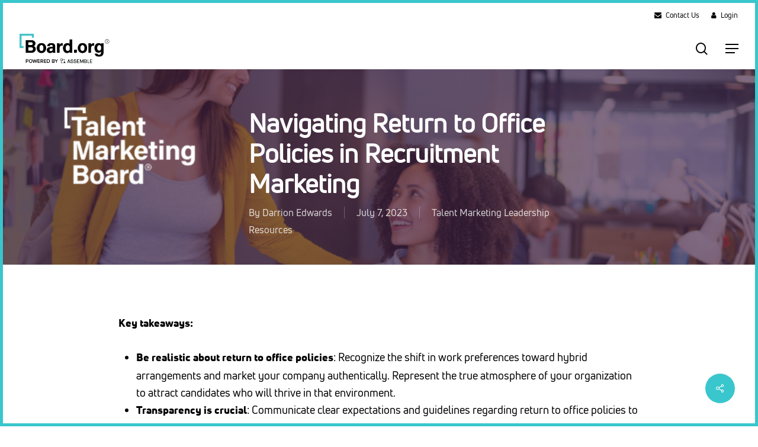

--- FILE ---
content_type: text/html; charset=UTF-8
request_url: https://board.org/talent/resources/navigating-return-to-office-policies-in-recruitment-marketing/
body_size: 25814
content:
<!doctype html>
<html dir="ltr" lang="en-US" prefix="og: https://ogp.me/ns#" class="no-js">
<head>
	<meta charset="UTF-8">
	<meta name="viewport" content="width=device-width, initial-scale=1, maximum-scale=5" /><title>Navigating Return to Office Policies in Recruitment Marketing | Board.org</title>
	<style>img:is([sizes="auto" i], [sizes^="auto," i]) { contain-intrinsic-size: 3000px 1500px }</style>
	
		<!-- All in One SEO 4.8.1.1 - aioseo.com -->
	<meta name="description" content="Recruitment marketing leaders shared insights on how you can navigate return to office policies for existing and future employees." />
	<meta name="robots" content="max-image-preview:large" />
	<meta name="author" content="Darrion Edwards"/>
	<link rel="canonical" href="https://board.org/talent/resources/navigating-return-to-office-policies-in-recruitment-marketing/" />
	<meta name="generator" content="All in One SEO (AIOSEO) 4.8.1.1" />
		<meta property="og:locale" content="en_US" />
		<meta property="og:site_name" content="Board.org" />
		<meta property="og:type" content="article" />
		<meta property="og:title" content="Navigating Return to Office Policies in Recruitment Marketing" />
		<meta property="og:description" content="Recruitment marketing leaders shared insights on how you can navigate return to office policies for existing and future employees." />
		<meta property="og:url" content="https://board.org/talent/resources/navigating-return-to-office-policies-in-recruitment-marketing/" />
		<meta property="og:image" content="https://board.org/wp-content/uploads/2023/07/TMB-Blog-LinkedIn-Sharing-Navigating-return-to-office-policies-in-recruitment-marketing-1-1.png" />
		<meta property="og:image:secure_url" content="https://board.org/wp-content/uploads/2023/07/TMB-Blog-LinkedIn-Sharing-Navigating-return-to-office-policies-in-recruitment-marketing-1-1.png" />
		<meta property="og:image:width" content="1200" />
		<meta property="og:image:height" content="627" />
		<meta property="article:published_time" content="2023-07-07T19:12:10+00:00" />
		<meta property="article:modified_time" content="2024-04-03T16:31:13+00:00" />
		<meta name="twitter:card" content="summary_large_image" />
		<meta name="twitter:title" content="Navigating Return to Office Policies in Recruitment Marketing" />
		<meta name="twitter:description" content="Recruitment marketing leaders shared insights on how you can navigate return to office policies for existing and future employees." />
		<meta name="twitter:image" content="https://board.org/wp-content/uploads/2023/07/TMB-Blog-LinkedIn-Sharing-Navigating-return-to-office-policies-in-recruitment-marketing-1-1.png" />
		<script type="application/ld+json" class="aioseo-schema">
			{"@context":"https:\/\/schema.org","@graph":[{"@type":"BlogPosting","@id":"https:\/\/board.org\/talent\/resources\/navigating-return-to-office-policies-in-recruitment-marketing\/#blogposting","name":"Navigating Return to Office Policies in Recruitment Marketing | Board.org","headline":"Navigating Return to Office Policies in Recruitment Marketing","author":{"@id":"https:\/\/board.org\/author\/darrionedwards\/#author"},"publisher":{"@id":"https:\/\/board.org\/#organization"},"image":{"@type":"ImageObject","url":"https:\/\/board.org\/wp-content\/uploads\/2023\/07\/TMB-Blog-Thumbnail-Navigating-return-to-office-policies-in-recruitment-marketing.png","width":945,"height":315,"caption":"Navigating return-to-office policies in recruitment marketing"},"datePublished":"2023-07-07T13:12:10-06:00","dateModified":"2024-04-03T10:31:13-06:00","inLanguage":"en-US","mainEntityOfPage":{"@id":"https:\/\/board.org\/talent\/resources\/navigating-return-to-office-policies-in-recruitment-marketing\/#webpage"},"isPartOf":{"@id":"https:\/\/board.org\/talent\/resources\/navigating-return-to-office-policies-in-recruitment-marketing\/#webpage"},"articleSection":"Talent Marketing Leadership Resources, Blog Posts"},{"@type":"BreadcrumbList","@id":"https:\/\/board.org\/talent\/resources\/navigating-return-to-office-policies-in-recruitment-marketing\/#breadcrumblist","itemListElement":[{"@type":"ListItem","@id":"https:\/\/board.org\/#listItem","position":1,"name":"Home","item":"https:\/\/board.org\/","nextItem":{"@type":"ListItem","@id":"https:\/\/board.org\/category\/talent\/#listItem","name":"Talent Marketing Leadership Resources"}},{"@type":"ListItem","@id":"https:\/\/board.org\/category\/talent\/#listItem","position":2,"name":"Talent Marketing Leadership Resources","item":"https:\/\/board.org\/category\/talent\/","nextItem":{"@type":"ListItem","@id":"https:\/\/board.org\/talent\/resources\/navigating-return-to-office-policies-in-recruitment-marketing\/#listItem","name":"Navigating Return to Office Policies in Recruitment Marketing"},"previousItem":{"@type":"ListItem","@id":"https:\/\/board.org\/#listItem","name":"Home"}},{"@type":"ListItem","@id":"https:\/\/board.org\/talent\/resources\/navigating-return-to-office-policies-in-recruitment-marketing\/#listItem","position":3,"name":"Navigating Return to Office Policies in Recruitment Marketing","previousItem":{"@type":"ListItem","@id":"https:\/\/board.org\/category\/talent\/#listItem","name":"Talent Marketing Leadership Resources"}}]},{"@type":"Organization","@id":"https:\/\/board.org\/#organization","name":"Board.org","description":"Communities for people leading change at the world's biggest companies.","url":"https:\/\/board.org\/","telephone":"+15126514800","logo":{"@type":"ImageObject","url":"https:\/\/bsorg2.wpengine.com\/wp-content\/uploads\/2020\/09\/Board.org-Logo-All-copy_Main-Primary-Web-RGB-229x58-1.svg","@id":"https:\/\/board.org\/talent\/resources\/navigating-return-to-office-policies-in-recruitment-marketing\/#organizationLogo"},"image":{"@id":"https:\/\/board.org\/talent\/resources\/navigating-return-to-office-policies-in-recruitment-marketing\/#organizationLogo"}},{"@type":"Person","@id":"https:\/\/board.org\/author\/darrionedwards\/#author","url":"https:\/\/board.org\/author\/darrionedwards\/","name":"Darrion Edwards"},{"@type":"WebPage","@id":"https:\/\/board.org\/talent\/resources\/navigating-return-to-office-policies-in-recruitment-marketing\/#webpage","url":"https:\/\/board.org\/talent\/resources\/navigating-return-to-office-policies-in-recruitment-marketing\/","name":"Navigating Return to Office Policies in Recruitment Marketing | Board.org","description":"Recruitment marketing leaders shared insights on how you can navigate return to office policies for existing and future employees.","inLanguage":"en-US","isPartOf":{"@id":"https:\/\/board.org\/#website"},"breadcrumb":{"@id":"https:\/\/board.org\/talent\/resources\/navigating-return-to-office-policies-in-recruitment-marketing\/#breadcrumblist"},"author":{"@id":"https:\/\/board.org\/author\/darrionedwards\/#author"},"creator":{"@id":"https:\/\/board.org\/author\/darrionedwards\/#author"},"image":{"@type":"ImageObject","url":"https:\/\/board.org\/wp-content\/uploads\/2023\/07\/TMB-Blog-Thumbnail-Navigating-return-to-office-policies-in-recruitment-marketing.png","@id":"https:\/\/board.org\/talent\/resources\/navigating-return-to-office-policies-in-recruitment-marketing\/#mainImage","width":945,"height":315,"caption":"Navigating return-to-office policies in recruitment marketing"},"primaryImageOfPage":{"@id":"https:\/\/board.org\/talent\/resources\/navigating-return-to-office-policies-in-recruitment-marketing\/#mainImage"},"datePublished":"2023-07-07T13:12:10-06:00","dateModified":"2024-04-03T10:31:13-06:00"},{"@type":"WebSite","@id":"https:\/\/board.org\/#website","url":"https:\/\/board.org\/","name":"Board.org","description":"Communities for people leading change at the world's biggest companies.","inLanguage":"en-US","publisher":{"@id":"https:\/\/board.org\/#organization"}}]}
		</script>
		<!-- All in One SEO -->

<link rel="alternate" type="application/rss+xml" title="Board.org &raquo; Feed" href="https://board.org/feed/" />
<link rel="alternate" type="application/rss+xml" title="Board.org &raquo; Comments Feed" href="https://board.org/comments/feed/" />
<script type="text/javascript">
/* <![CDATA[ */
window._wpemojiSettings = {"baseUrl":"https:\/\/s.w.org\/images\/core\/emoji\/16.0.1\/72x72\/","ext":".png","svgUrl":"https:\/\/s.w.org\/images\/core\/emoji\/16.0.1\/svg\/","svgExt":".svg","source":{"concatemoji":"https:\/\/board.org\/wp-includes\/js\/wp-emoji-release.min.js?ver=6.8.3"}};
/*! This file is auto-generated */
!function(s,n){var o,i,e;function c(e){try{var t={supportTests:e,timestamp:(new Date).valueOf()};sessionStorage.setItem(o,JSON.stringify(t))}catch(e){}}function p(e,t,n){e.clearRect(0,0,e.canvas.width,e.canvas.height),e.fillText(t,0,0);var t=new Uint32Array(e.getImageData(0,0,e.canvas.width,e.canvas.height).data),a=(e.clearRect(0,0,e.canvas.width,e.canvas.height),e.fillText(n,0,0),new Uint32Array(e.getImageData(0,0,e.canvas.width,e.canvas.height).data));return t.every(function(e,t){return e===a[t]})}function u(e,t){e.clearRect(0,0,e.canvas.width,e.canvas.height),e.fillText(t,0,0);for(var n=e.getImageData(16,16,1,1),a=0;a<n.data.length;a++)if(0!==n.data[a])return!1;return!0}function f(e,t,n,a){switch(t){case"flag":return n(e,"\ud83c\udff3\ufe0f\u200d\u26a7\ufe0f","\ud83c\udff3\ufe0f\u200b\u26a7\ufe0f")?!1:!n(e,"\ud83c\udde8\ud83c\uddf6","\ud83c\udde8\u200b\ud83c\uddf6")&&!n(e,"\ud83c\udff4\udb40\udc67\udb40\udc62\udb40\udc65\udb40\udc6e\udb40\udc67\udb40\udc7f","\ud83c\udff4\u200b\udb40\udc67\u200b\udb40\udc62\u200b\udb40\udc65\u200b\udb40\udc6e\u200b\udb40\udc67\u200b\udb40\udc7f");case"emoji":return!a(e,"\ud83e\udedf")}return!1}function g(e,t,n,a){var r="undefined"!=typeof WorkerGlobalScope&&self instanceof WorkerGlobalScope?new OffscreenCanvas(300,150):s.createElement("canvas"),o=r.getContext("2d",{willReadFrequently:!0}),i=(o.textBaseline="top",o.font="600 32px Arial",{});return e.forEach(function(e){i[e]=t(o,e,n,a)}),i}function t(e){var t=s.createElement("script");t.src=e,t.defer=!0,s.head.appendChild(t)}"undefined"!=typeof Promise&&(o="wpEmojiSettingsSupports",i=["flag","emoji"],n.supports={everything:!0,everythingExceptFlag:!0},e=new Promise(function(e){s.addEventListener("DOMContentLoaded",e,{once:!0})}),new Promise(function(t){var n=function(){try{var e=JSON.parse(sessionStorage.getItem(o));if("object"==typeof e&&"number"==typeof e.timestamp&&(new Date).valueOf()<e.timestamp+604800&&"object"==typeof e.supportTests)return e.supportTests}catch(e){}return null}();if(!n){if("undefined"!=typeof Worker&&"undefined"!=typeof OffscreenCanvas&&"undefined"!=typeof URL&&URL.createObjectURL&&"undefined"!=typeof Blob)try{var e="postMessage("+g.toString()+"("+[JSON.stringify(i),f.toString(),p.toString(),u.toString()].join(",")+"));",a=new Blob([e],{type:"text/javascript"}),r=new Worker(URL.createObjectURL(a),{name:"wpTestEmojiSupports"});return void(r.onmessage=function(e){c(n=e.data),r.terminate(),t(n)})}catch(e){}c(n=g(i,f,p,u))}t(n)}).then(function(e){for(var t in e)n.supports[t]=e[t],n.supports.everything=n.supports.everything&&n.supports[t],"flag"!==t&&(n.supports.everythingExceptFlag=n.supports.everythingExceptFlag&&n.supports[t]);n.supports.everythingExceptFlag=n.supports.everythingExceptFlag&&!n.supports.flag,n.DOMReady=!1,n.readyCallback=function(){n.DOMReady=!0}}).then(function(){return e}).then(function(){var e;n.supports.everything||(n.readyCallback(),(e=n.source||{}).concatemoji?t(e.concatemoji):e.wpemoji&&e.twemoji&&(t(e.twemoji),t(e.wpemoji)))}))}((window,document),window._wpemojiSettings);
/* ]]> */
</script>
<style id='wp-emoji-styles-inline-css' type='text/css'>

	img.wp-smiley, img.emoji {
		display: inline !important;
		border: none !important;
		box-shadow: none !important;
		height: 1em !important;
		width: 1em !important;
		margin: 0 0.07em !important;
		vertical-align: -0.1em !important;
		background: none !important;
		padding: 0 !important;
	}
</style>
<link rel='stylesheet' id='boardorg-cta-blocks-css' href='https://board.org/wp-content/plugins/boardorg-cta-blocks/src/style.css?ver=1676650276' type='text/css' media='all' />
<link rel='stylesheet' id='boardorg-cta-form-blocks-css' href='https://board.org/wp-content/plugins/boardorg-cta-form-blocks/src/style.css?ver=1676650276' type='text/css' media='all' />
<link rel='stylesheet' id='boardorg-cta-homepage-blocks-css' href='https://board.org/wp-content/plugins/boardorg-cta-homepage-blocks/src/style.css?ver=1676650276' type='text/css' media='all' />
<link rel='stylesheet' id='boardorg-cta-inline-blocks-css' href='https://board.org/wp-content/plugins/boardorg-cta-text-blocks/src/style.css?ver=1676650276' type='text/css' media='all' />
<link rel='stylesheet' id='boardorg-blocks-excerpt-fade-frontend-css-css' href='https://board.org/wp-content/plugins/boardorg-expander-blocks-fade/style.css?ver=1743197570' type='text/css' media='all' />
<link rel='stylesheet' id='boardorg-blocks-excerpt-frontend-css-css' href='https://board.org/wp-content/plugins/boardorg-expander-blocks/style.css?ver=1743197570' type='text/css' media='all' />
<link rel='stylesheet' id='boardorg-hubspot-form-blocks-block-css' href='https://board.org/wp-content/plugins/boardorg-hubspot-form-blocks/build/style-index.css?ver=1676650277' type='text/css' media='all' />
<style id='boardorg-boardorg-logo-block-style-inline-css' type='text/css'>
.wp-block-boardorg-boardorg-logo-block{overflow:hidden;position:relative}.wp-block-boardorg-boardorg-logo-block:after,.wp-block-boardorg-boardorg-logo-block:before{background:linear-gradient(90deg,#fff,transparent);bottom:0;content:"";left:0;position:absolute;top:0;width:4rem}.wp-block-boardorg-boardorg-logo-block:after{background:linear-gradient(270deg,#fff,transparent);left:unset;right:0}.wp-block-boardorg-boardorg-logo-block .logo-container{align-items:center;display:flex;transition:opacity .3s}.wp-block-boardorg-boardorg-logo-block .logo-container figure{margin:0;padding:.75rem}.wp-block-boardorg-boardorg-logo-block .logo-container figure img{vertical-align:middle}@media screen and (min-width:56rem){.wp-block-boardorg-boardorg-logo-block .logo-container figure{padding:1rem}}

</style>
<link rel='stylesheet' id='redirect-button-style-css' href='https://board.org/wp-content/plugins/redirect-button/css/redirect-button.css?ver=1.0' type='text/css' media='all' />
<link rel='stylesheet' id='salient-social-css' href='https://board.org/wp-content/plugins/salient-social/css/style.css?ver=1.2.5' type='text/css' media='all' />
<style id='salient-social-inline-css' type='text/css'>

  .sharing-default-minimal .nectar-love.loved,
  body .nectar-social[data-color-override="override"].fixed > a:before, 
  body .nectar-social[data-color-override="override"].fixed .nectar-social-inner a,
  .sharing-default-minimal .nectar-social[data-color-override="override"] .nectar-social-inner a:hover,
  .nectar-social.vertical[data-color-override="override"] .nectar-social-inner a:hover {
    background-color: #3ac6cd;
  }
  .nectar-social.hover .nectar-love.loved,
  .nectar-social.hover > .nectar-love-button a:hover,
  .nectar-social[data-color-override="override"].hover > div a:hover,
  #single-below-header .nectar-social[data-color-override="override"].hover > div a:hover,
  .nectar-social[data-color-override="override"].hover .share-btn:hover,
  .sharing-default-minimal .nectar-social[data-color-override="override"] .nectar-social-inner a {
    border-color: #3ac6cd;
  }
  #single-below-header .nectar-social.hover .nectar-love.loved i,
  #single-below-header .nectar-social.hover[data-color-override="override"] a:hover,
  #single-below-header .nectar-social.hover[data-color-override="override"] a:hover i,
  #single-below-header .nectar-social.hover .nectar-love-button a:hover i,
  .nectar-love:hover i,
  .hover .nectar-love:hover .total_loves,
  .nectar-love.loved i,
  .nectar-social.hover .nectar-love.loved .total_loves,
  .nectar-social.hover .share-btn:hover, 
  .nectar-social[data-color-override="override"].hover .nectar-social-inner a:hover,
  .nectar-social[data-color-override="override"].hover > div:hover span,
  .sharing-default-minimal .nectar-social[data-color-override="override"] .nectar-social-inner a:not(:hover) i,
  .sharing-default-minimal .nectar-social[data-color-override="override"] .nectar-social-inner a:not(:hover) {
    color: #3ac6cd;
  }
</style>
<link rel='stylesheet' id='font-awesome-css' href='https://board.org/wp-content/themes/salient/css/font-awesome-legacy.min.css?ver=4.7.1' type='text/css' media='all' />
<link rel='stylesheet' id='salient-grid-system-css' href='https://board.org/wp-content/themes/salient/css/build/grid-system.css?ver=16.2.0.a' type='text/css' media='all' />
<link rel='stylesheet' id='main-styles-css' href='https://board.org/wp-content/themes/salient/css/build/style.css?ver=16.2.0.a' type='text/css' media='all' />
<link rel='stylesheet' id='nectar-header-secondary-nav-css' href='https://board.org/wp-content/themes/salient/css/build/header/header-secondary-nav.css?ver=16.2.0.a' type='text/css' media='all' />
<link rel='stylesheet' id='nectar-single-styles-css' href='https://board.org/wp-content/themes/salient/css/build/single.css?ver=16.2.0.a' type='text/css' media='all' />
<link rel='stylesheet' id='nectar-element-fancy-box-css' href='https://board.org/wp-content/themes/salient/css/build/elements/element-fancy-box.css?ver=16.2.0.a' type='text/css' media='all' />
<link rel='stylesheet' id='responsive-css' href='https://board.org/wp-content/themes/salient/css/build/responsive.css?ver=16.2.0.a' type='text/css' media='all' />
<link rel='stylesheet' id='skin-material-css' href='https://board.org/wp-content/themes/salient/css/build/skin-material.css?ver=16.2.0.a' type='text/css' media='all' />
<link rel='stylesheet' id='salient-wp-menu-dynamic-css' href='https://board.org/wp-content/uploads/salient/menu-dynamic.css?ver=66745' type='text/css' media='all' />
<link rel='stylesheet' id='js_composer_front-css' href='https://board.org/wp-content/plugins/js_composer_salient/assets/css/js_composer.min.css?ver=7.5' type='text/css' media='all' />
<link rel='stylesheet' id='dynamic-css-css' href='https://board.org/wp-content/themes/salient/css/salient-dynamic-styles.css?ver=91876' type='text/css' media='all' />
<style id='dynamic-css-inline-css' type='text/css'>
@media only screen and (min-width:1000px){.page-submenu > .full-width-section,.page-submenu .full-width-content,.full-width-content.blog-fullwidth-wrap,.wpb_row.full-width-content,body .full-width-section .row-bg-wrap,body .full-width-section > .nectar-shape-divider-wrap,body .full-width-section > .video-color-overlay,body[data-aie="zoom-out"] .first-section .row-bg-wrap,body[data-aie="long-zoom-out"] .first-section .row-bg-wrap,body[data-aie="zoom-out"] .top-level.full-width-section .row-bg-wrap,body[data-aie="long-zoom-out"] .top-level.full-width-section .row-bg-wrap,body .full-width-section.parallax_section .row-bg-wrap{margin-left:calc(-50vw + 10px);margin-left:calc(-50vw + var(--scroll-bar-w)/2 + 10px);left:calc(50% - 5px);width:calc(100vw - 10px);width:calc(100vw - var(--scroll-bar-w) - 10px);}.container-wrap{padding-right:5px;padding-left:5px;padding-bottom:5px;}body{padding-bottom:5px;}#footer-outer[data-full-width="1"]{padding-right:5px;padding-left:5px;}body[data-footer-reveal="1"] #footer-outer{bottom:5px;}#slide-out-widget-area.fullscreen .bottom-text[data-has-desktop-social="false"],#slide-out-widget-area.fullscreen-alt .bottom-text[data-has-desktop-social="false"]{bottom:33px;}#header-outer{box-shadow:none;-webkit-box-shadow:none;}.slide-out-hover-icon-effect.small,.slide-out-hover-icon-effect:not(.small){margin-top:5px;margin-right:5px;}#slide-out-widget-area-bg.fullscreen-alt{padding:5px;}#slide-out-widget-area.slide-out-from-right-hover{margin-right:5px;}.orbit-wrapper div.slider-nav span.left,.swiper-container .slider-prev{margin-left:5px;}.orbit-wrapper div.slider-nav span.right,.swiper-container .slider-next{margin-right:5px;}.admin-bar #slide-out-widget-area-bg.fullscreen-alt{padding-top:37px;}#header-outer,[data-hhun="1"] #header-outer.detached:not(.scrolling),#slide-out-widget-area.fullscreen .bottom-text{margin-top:5px;padding-right:5px;padding-left:5px;}#nectar_fullscreen_rows{margin-top:5px;}#slide-out-widget-area.fullscreen .off-canvas-social-links{padding-right:5px;}#slide-out-widget-area.fullscreen .off-canvas-social-links,#slide-out-widget-area.fullscreen .bottom-text{padding-bottom:5px;}body[data-button-style] .section-down-arrow,.scroll-down-wrap.no-border .section-down-arrow,[data-full-width="true"][data-fullscreen="true"] .swiper-wrapper .slider-down-arrow{bottom:calc(16px + 5px);}.ascend #search-outer #search #close,#page-header-bg .pagination-navigation{margin-right:5px;}#to-top{right:22px;margin-bottom:5px;}body[data-header-color="light"] #header-outer:not(.transparent) .sf-menu > li > ul{border-top:none;}.nectar-social.fixed{margin-bottom:5px;margin-right:5px;}.page-submenu.stuck{padding-left:5px;padding-right:5px;}#fp-nav{padding-right:5px;}.body-border-left{background-color:#3ac6cd;width:5px;}.body-border-right{background-color:#3ac6cd;width:5px;}.body-border-bottom{background-color:#3ac6cd;height:5px;}.body-border-top{background-color:#3ac6cd;height:5px;}}@media only screen and (min-width:1000px){#header-space{margin-top:5px;}}html body.ascend[data-user-set-ocm="off"] #header-outer[data-full-width="true"] .cart-outer[data-user-set-ocm="off"] .cart-menu-wrap{right:5px!important;}html body.ascend[data-user-set-ocm="1"] #header-outer[data-full-width="true"] .cart-outer[data-user-set-ocm="1"] .cart-menu-wrap{right:82px!important;}@media only screen and (min-width:1000px){body #ajax-content-wrap.no-scroll{min-height:calc(100vh - 112px);height:calc(100vh - 112px)!important;}}@media only screen and (min-width:1000px){#page-header-wrap.fullscreen-header,#page-header-wrap.fullscreen-header #page-header-bg,html:not(.nectar-box-roll-loaded) .nectar-box-roll > #page-header-bg.fullscreen-header,.nectar_fullscreen_zoom_recent_projects,#nectar_fullscreen_rows:not(.afterLoaded) > div{height:calc(100vh - 111px);}.wpb_row.vc_row-o-full-height.top-level,.wpb_row.vc_row-o-full-height.top-level > .col.span_12{min-height:calc(100vh - 111px);}html:not(.nectar-box-roll-loaded) .nectar-box-roll > #page-header-bg.fullscreen-header{top:112px;}.nectar-slider-wrap[data-fullscreen="true"]:not(.loaded),.nectar-slider-wrap[data-fullscreen="true"]:not(.loaded) .swiper-container{height:calc(100vh - 110px)!important;}.admin-bar .nectar-slider-wrap[data-fullscreen="true"]:not(.loaded),.admin-bar .nectar-slider-wrap[data-fullscreen="true"]:not(.loaded) .swiper-container{height:calc(100vh - 110px - 32px)!important;}}.admin-bar[class*="page-template-template-no-header"] .wpb_row.vc_row-o-full-height.top-level,.admin-bar[class*="page-template-template-no-header"] .wpb_row.vc_row-o-full-height.top-level > .col.span_12{min-height:calc(100vh - 32px);}body[class*="page-template-template-no-header"] .wpb_row.vc_row-o-full-height.top-level,body[class*="page-template-template-no-header"] .wpb_row.vc_row-o-full-height.top-level > .col.span_12{min-height:100vh;}@media only screen and (max-width:999px){.using-mobile-browser #nectar_fullscreen_rows:not(.afterLoaded):not([data-mobile-disable="on"]) > div{height:calc(100vh - 100px);}.using-mobile-browser .wpb_row.vc_row-o-full-height.top-level,.using-mobile-browser .wpb_row.vc_row-o-full-height.top-level > .col.span_12,[data-permanent-transparent="1"].using-mobile-browser .wpb_row.vc_row-o-full-height.top-level,[data-permanent-transparent="1"].using-mobile-browser .wpb_row.vc_row-o-full-height.top-level > .col.span_12{min-height:calc(100vh - 100px);}html:not(.nectar-box-roll-loaded) .nectar-box-roll > #page-header-bg.fullscreen-header,.nectar_fullscreen_zoom_recent_projects,.nectar-slider-wrap[data-fullscreen="true"]:not(.loaded),.nectar-slider-wrap[data-fullscreen="true"]:not(.loaded) .swiper-container,#nectar_fullscreen_rows:not(.afterLoaded):not([data-mobile-disable="on"]) > div{height:calc(100vh - 47px);}.wpb_row.vc_row-o-full-height.top-level,.wpb_row.vc_row-o-full-height.top-level > .col.span_12{min-height:calc(100vh - 47px);}body[data-transparent-header="false"] #ajax-content-wrap.no-scroll{min-height:calc(100vh - 47px);height:calc(100vh - 47px);}}.nectar-button.medium{border-radius:3px 3px 3px 3px;padding:10px 15px;font-size:12px;color:#FFF;box-shadow:0 -2px rgba(0,0,0,0.1) inset;}.nectar-button.medium.see-through,.nectar-button.medium.see-through-2,.nectar-button.medium.see-through-3{padding-top:9px;padding-bottom:9px}.nectar-button.medium i.icon-button-arrow{font-size:16px}body[data-button-style^="rounded"] .nectar-button.medium:not(.see-through):not(.see-through-2):not(.see-through-3).has-icon,body[data-button-style^="rounded"] .nectar-button.medium:not(.see-through):not(.see-through-2):not(.see-through-3).tilt.has-icon{padding-left:42px;padding-right:42px}body[data-button-style^="rounded"] .nectar-button.medium:not(.see-through):not(.see-through-2):not(.see-through-3){padding:12px 18px;}.nectar-button.medium.has-icon,.nectar-button.medium.tilt.has-icon{padding-left:42px;padding-right:42px}.screen-reader-text,.nectar-skip-to-content:not(:focus){border:0;clip:rect(1px,1px,1px,1px);clip-path:inset(50%);height:1px;margin:-1px;overflow:hidden;padding:0;position:absolute!important;width:1px;word-wrap:normal!important;}.row .col img:not([srcset]){width:auto;}.row .col img.img-with-animation.nectar-lazy:not([srcset]){width:100%;}
@font-face {
    font-family: 'UniNeue Light';
    src: url("/wp-content/themes/salient-child/fonts/uni-neue-300-290c88963c.woff") format("woff"),
        url("/wp-content/themes/salient-child/fonts/uni-neue-300-85961de793.woff2") format("woff2");
       
    font-weight: 300;
    font-style: normal;
}

@font-face {
    font-family: 'UniNeue Normal';
    src: url("/wp-content/themes/salient-child/fonts/uni-neue-400-7babda4d94.woff") format("woff"),
        url("/wp-content/themes/salient-child/fonts/uni-neue-400-a7f0f22046.woff2") format("woff2");
    font-weight: 400;
    font-style: normal;
}


@font-face {
    font-family: 'UniNeue It';
    src: url("/wp-content/themes/salient-child/fonts/uni-neue-400-italic-db6ae54c8c.woff") format("woff"),
        url("/wp-content/themes/salient-child/fonts/uni-neue-400-italic-69cc8222b1.woff2") format("woff2");
    font-weight: 400;
    font-style: italic;
}

@font-face {
    font-family: 'UniNeue Semibold';
    src: url("/wp-content/themes/salient-child/fonts/uni-neue-700-e3bd62f380.woff") format("woff"),
        url("/wp-content/themes/salient-child/fonts/uni-neue-700-5e50eb4004.woff2") format("woff2");
    font-weight: 700;
    font-style: normal;
}

@font-face {
    font-family: 'UniNeue SemiboldIt';
    src: url("/wp-content/themes/salient-child/fonts/uni-neue-700-italic-3797f08a96.woff") format("woff"),
        url("/wp-content/themes/salient-child/fonts/uni-neue-700-italic-07479d88d3.woff2") format("woff2");
    font-weight: 700;
    font-style: italic;
}

@font-face {
    font-family: 'UniNeue Bold';
    src: url("/wp-content/themes/salient-child/fonts/uni-neue-800-70ee55495c.woff") format("woff"),
        url("/wp-content/themes/salient-child/fonts/uni-neue-800-bf172d2276.woff2") format("woff2"),
		url("/wp-content/themes/salient-child/fonts/uni-neue-800-ea915453ab.eot?#iefix") format("embedded-opentype");
    font-weight: 800;
    font-style: normal;
}


@font-face {
    font-family: 'UniNeue BoldIt';
    src: url("/wp-content/themes/salient-child/fonts/uni-neue-800-italic-e33c04e0ed.woff") format("woff"),
        url("/wp-content/themes/salient-child/fonts/uni-neue-800-italic-0e491c4114.woff2") format("woff2");
    font-weight: 800;
    font-style: italic;
}

.nectar-button span{font-size:18px !important;}

#top nav > ul > .button_solid_color_2 > a:before {background-color:#000 !important;}

#header-outer:not([data-format=centered-menu-under-logo]):not([data-format=centered-menu-bottom-bar]) #top nav>ul>li[class*=button_]>a:before {
    border-radius: 200px !important;
}

.mktoForm {
                width: 100% !important;
                background-color: transparent !important;
                padding-right: 10% !important;
                font-family: UniNeue Normal !important ;
                  /*margin-left: 15%;*/
                  border-radius: 15px;
                }
                
                @media only screen and (max-width: 480px) {
                 .mktoForm {
                    width: 100% !important;
                   margin-right:0px !important;
                   margin-left:0px  !important;
                   padding:0px !important;
                   
                  }
                }
                
                
                
                .mktoForm input[type=text] {
                  
                  font-family: UniNeue Normal !important ;
                }
            .marketo-form .mktoForm input[type=email], .marketo-form .mktoForm input[type=tel], .marketo-form .mktoForm input[type=text] {
                    background-color: #ffffff !important;
                    border-style: none!important;
                    float: none!important;
                    font-family: UniNeue Normal !important;
                    line-height: 1.5!important;
                      -webkit-border-radius: 0px !important;
                    -moz-border-radius: 0px !important;
                    border-radius: 0px !important;
                    padding: 12px!important;
                    font-size: 1rem!important;
                    color: red!important;
                    width: 110%!important;
                    height: auto!important;
                  padding: 0% !important;
                }
                
                .mktoForm input[type=text], .mktoForm input[type=url], .mktoForm input[type=email], .mktoForm input[type=tel], 
                .mktoForm input[type=number], .mktoForm input[type=date], .mktoForm select.mktoField, .mktoForm textarea.mktoField {
 
                    -webkit-appearance: none!important;
                    background-color: #ffffff !important;
                    border-bottom: 2px solid #f2f2f2 !important;
                      -webkit-border-radius: 0px !important;
                    -moz-border-radius: 0px !important;
                    border-radius: 0px !important;
                    white-space: nowrap!important;
                    margin: 3px 0!important;
                    transition: all 250ms ease-out!important;
                    font-size: 16px !important;
                    font-family: UniNeue Normal !important ;
                    width: 100%!important;
                    display: block!important;
    padding: 4px 0px 5px 10px !important;
}
			
::-webkit-input-placeholder { color: red; opacity: 1 !important; }
:-moz-placeholder { color: red;}
::-moz-placeholder {color: red;}
:-ms-input-placeholder {color: red;}
		
		}			
			
                .mktoForm .mktoOffset {
                    height: 0px !important;
                }
                .mktoForm .mktoGutter {
                
                    height: 0px !important;
                }
                
                .mktoForm select.mktoField, .mktoForm textarea.mktoField {
                  border-top: 1px solid #008991 !important;
                    border-left: 1px solid #008991!important;
                    border-right: 1px solid #008991!important;
                    border-bottom: 1px solid #008991 !important;
                   -webkit-border-radius: 0px !important;
                    -moz-border-radius: 0px !important;
                    border-radius: 0px !important;
                 
                }
                
  .mktoForm .mktoButtonWrap.mktoRound .mktoButton {
    color: #fff;
    border: 1px solid #147EB3 !important;
    padding: 0.4em 1em !important;
    font-size: 1em !important;
    background-color: #147EB3 !important;
    background-image: -webkit-gradient(linear, left top, left bottom, from(#147EB3), to(#147EB3)) !important;
    background-image: -webkit-linear-gradient(top, #147EB3, #147EB3) !important;
    background-image: -moz-linear-gradient(top, #147EB3, #147EB3) !important;
    background-image: linear-gradient(to bottom, #147EB3, #147EB3) !important; 
	font-family: UniNeue Normal !important;
    font-weight: 200 !important;
    height: 70px !important;
    text-shadow: 0px !important;
    text-shadow: none !important;
    max-width: 100% !important;

}







                .mktoForm .mktoButtonWrap.mktoRound .mktoButton:hover {
                    border: 1px solid #008991 !important;
                    background-color: #008991 !important;
                    background-image: linear-gradient(to bottom, #008991, #008991)!important;
                }






			
			.mktoForm div, .mktoForm span, .mktoForm label, .mktoForm p {
  
    color: white !important;
}
			
		
                
                .mktoForm input[type=text], .mktoForm input[type=url], .mktoForm input[type=email], .mktoForm input[type=tel], .mktoForm input[type=number], .mktoForm input[type=date], .mktoForm select.mktoField, .mktoForm textarea.mktoField {
                 font-family: UniNeue Normal !important ;
                }
                
                .x-btn, .button, [type="submit"] { text-shadow: 0px !important;}
			
			.mktoForm .mktoFieldDescriptor.mktoFormCol {
    margin-bottom:0px !important;
}

					.mktoForm .mktoAsterix {
    
    color: #0a8991 !important;
						right: 5px !important;
    top: 28px !important;
}








   .nectar-post-grid .nectar-post-grid-item .content .post-heading a span {
    font-size: 22px !important;
    line-height: 1.2 !important;
}
.single-post[data-bg-header="true"] .container-wrap:not(.no-sidebar) > .main-content {
    padding-top: 0px !important;
}
.masonry.material .masonry-blog-item .grav-wrap {
    display: none !important;
}

.masonry.material .masonry-blog-item .resource-type-name a {
    font-weight: 700;
}
.archive.category .row .col.section-title span {display:none !important;}

.category-archive-tax {color:black;}

.masonry.material .masonry-blog-item h3 {
    font-size: 22px;
    color: #000000;
    line-height: 1.25;
}

.masonry.material .masonry-blog-item .inner-wrap, body .related-posts[data-style="material"] .inner-wrap {
    border-radius: 10px;
    border: 1px solid black;
}

@media only screen and (max-width: 1023px) {

body[data-header-resize="0"] #page-header-wrap {
    height: 230px !important;
}}

@media only screen and (max-width: 1023px) {
.meta-date event-date-time {
       font-weight: 300;
    font-size: 14px;
    margin-top: -18px;
    line-height: 1.3 !important;
}}






.nectar-post-grid-wrap[data-style="content_under_image"] .nectar-post-grid[data-card="yes"] .nectar-post-grid-item {
    border: 1px solid black;
}
.nectar-post-grid-wrap[data-style="content_under_image"] .nectar-post-grid[data-card="yes"] .nectar-post-grid-item .content .post-heading {
    line-height: 1.4em;
    font-size: 16px;
}
.nectar-post-grid .nectar-post-grid-item .meta-excerpt {
    margin-top: 10px;
    display: block;
    transition: color 0.45s cubic-bezier(.15,.75,.5,1) 0s;
    line-height: 1.5;
    color: black !important;
}
.nectar-post-grid-wrap[data-style="content_under_image"] .nectar-post-grid[data-card="yes"] .nectar-post-grid-item .content {
    padding: 19px;
}
  
  .nectar-post-grid-wrap[data-style="content_under_image"] [data-grid-item-height="30vh"] .nectar-post-grid-item-bg {
    height: 22vh;
}

.masonry.material .masonry-blog-item h3 {font-size:17px; color:#442547;line-height: 1.3;}
div.excerpt {font-size:17px;}
.nectar-post-grid-wrap:not([data-style="content_overlaid"]) .nectar-post-grid-item .content .meta-excerpt {
    max-width: 100%;
}
.content *, .full-width-section > .col.span_12.dark .nectar-post-grid[data-text-color="dark"] .nectar-post-grid-item .content * {
    color: #000;
    font-size: 16px;
    line-height: 1.5;
}

.nectar-post-grid-wrap[data-style="content_under_image"] .nectar-post-grid[data-card="yes"] .nectar-post-grid-item .content .post-heading {
    font-weight: bold !important;
}



.footer-list {    margin-top: 20px;
    margin-left: 10px;}
    .footer-list a {text-decoration:none;}
    

#footer-outer .widget h4 {
    font-size: 20px;
    font-weight: 600;
    margin-bottom: 20px;
    text-transform: uppercase;
    font-family: UniNeue Bold !important;
}

@media only screen and (min-width: 1000px) {
    body #footer-outer .row {
    padding: 50px 0;
}
        
    }

@media screen and (min-width: 1000px) {
 #custom_html-8 {
    padding-left:25%;
  }
}

.material #footer-outer #footer-widgets .col ul li {
    padding: 0px 0!important;
}

#footer-outer #copyright[data-layout="centered"] {
    padding: 45px 0px 0px 0px  !important;
}















.nectar-post-grid .nectar-post-grid-item .content .post-heading a span {
    font-size: 22px !important;
    line-height: 1.2 !important;
}
.single-post[data-bg-header="true"] .container-wrap:not(.no-sidebar) > .main-content {
    padding-top: 0px !important;
}
.masonry.material .masonry-blog-item .grav-wrap {
    display: none !important;
}

.masonry.material .masonry-blog-item .resource-type-name a {
    font-weight: 700;
}
.archive.category .row .col.section-title span {display:none !important;}



.nectar-post-grid-wrap[data-style="content_under_image"] .nectar-post-grid[data-card="yes"] .nectar-post-grid-item {
    border: 1px solid black;
}
.nectar-post-grid-wrap[data-style="content_under_image"] .nectar-post-grid[data-card="yes"] .nectar-post-grid-item .content .post-heading {
    line-height: 1.4em;
    font-size: 16px;
}
.nectar-post-grid .nectar-post-grid-item .meta-excerpt {
    margin-top: 10px;
    display: block;
    transition: color 0.45s cubic-bezier(.15,.75,.5,1) 0s;
    line-height: 1.5;
    color: black !important;
}
.nectar-post-grid-wrap[data-style="content_under_image"] .nectar-post-grid[data-card="yes"] .nectar-post-grid-item .content {
    padding: 19px;
}
  
  .nectar-post-grid-wrap[data-style="content_under_image"] [data-grid-item-height="30vh"] .nectar-post-grid-item-bg {
    height: 22vh;
}

.masonry.material .masonry-blog-item h3 {font-size:17px; color:#442547;line-height: 1.3;}
div.excerpt {font-size:17px;}
.nectar-post-grid-wrap:not([data-style="content_overlaid"]) .nectar-post-grid-item .content .meta-excerpt {
    max-width: 100%;
}

.nectar-post-grid .nectar-post-grid-item .content .post-heading {
    max-width: 100% !important;
}

   .nectar-post-grid .nectar-post-grid-item .content .post-heading a span {
    font-size: 22px !important;
    line-height: 1.2 !important;
}
.single-post[data-bg-header="true"] .container-wrap:not(.no-sidebar) > .main-content {
    padding-top: 0px !important;
}
.masonry.material .masonry-blog-item .grav-wrap {
    display: none !important;
}

.masonry.material .masonry-blog-item .resource-type-name a {
    font-weight: 700;
}
.archive.category .row .col.section-title span {display:none !important;}

.category-archive-tax {color:black;}


.masonry.material .masonry-blog-item .inner-wrap, body .related-posts[data-style="material"] .inner-wrap {
    border-radius: 10px;
    border: 1px solid black;
}

.masonry.material .post .post-featured-img {
    height: 22vh;
}


.single-post #page-header-bg[data-post-hs="default_minimal"] {
    background-color: #f2f2f2;
}


body[data-header-resize="0"] #page-header-wrap {
    height: 330px !important;
}

#page-header-bg .span_6 {
    top: 25%;
}

#page-header-bg[data-post-hs="default_minimal"] .inner-wrap {
    text-align: left;
}
#page-header-bg[data-post-hs="default_minimal"] h1, body.single-post .heading-title[data-header-style="default_minimal"] .entry-title {
    text-align: left;
    margin: 0 auto;

}
#page-header-bg[data-post-hs="default_minimal"] #single-below-header {
    text-align: left;
    position: relative;
    z-index: 100;
}

body[data-ext-responsive=true].single-post #page-header-bg[data-post-hs=default_minimal] h1 {margin:0px !important;}


#header-secondary-outer .nectar-center-text a {
    color: #ffffff !important;
    text-decoration: underline !important;
}


@media only screen and (min-width: 1px) and (max-width: 1000px) {
body.single-post #page-header-bg[data-post-hs=default][data-alignment-v=middle]:not(.fullscreen-header) .span_6, body.single-post #page-header-bg[data-post-hs=default_minimal][data-alignment-v=middle]:not(.fullscreen-header) .span_6 {
    margin-top: -7% !important;
}}

.post .content-inner {
    padding-bottom: 0px;
}


body.single-post .content-inner>.post-tags {
    margin-bottom: 60px;
}



@media only screen and (max-width: 690px) {
#page-header-bg .span_6 h1 {
    font-size: 31.2px;
    line-height: 34.8px;
}}




.nectar-post-grid-wrap[data-style="content_under_image"] [data-grid-item-height="30vh"] .nectar-post-grid-item-bg {
    border-radius: 10px 10px 0px 0px;
}


@media only screen and (max-width: 690px) {
#page-header-bg .span_6 h1 {
    font-size: 22px;
    line-height: 28px;
}}

@media only screen and (max-width: 690px) {
body #page-header-bg[data-post-hs="default_minimal"] .inner-wrap > a {
 font-size: 10px !important ;
}}

#page-header-bg[data-post-hs="default_minimal"] .inner-wrap >a, .material #page-header-bg.fullscreen-header .inner-wrap >a {
    padding: 3px 5px !important;}
    
@media only screen and (max-width: 1130px) and (min-width: 1000px) {
body.single.single-post .section-title h1 {
    max-width: 100%;
}}    

@media only screen and (max-width: 690px) {
body[data-header-resize="0"] #page-header-wrap {
    height: 200px !important;
}}

@media only screen and (min-width: 1001px) {
#page-header-bg h1, body h1, body .row .col.section-title h1 {font-size: 50px;
    line-height: 55px;}}
    
    @media screen and (max-width: 1300px) and (min-width: 1000px) {
 div.vc_col-sm-6.left-image-board {
      width: 100% !important;
  }
}


@media screen and (min-width: 1000px) and (max-width:1300px) {
div.row-bg.viewport-desktop.using-image.using-bg-color {
    background-image: none !important;
}}



.nectar-post-grid[data-border-radius="10px"] .nectar-post-grid-item-bg-wrap { border-radius:0px !important;}

ul#menu-communities-2.menu {margin-top:40px;}

#footer-outer[data-cols="1"] #copyright {
    padding-top: 30px !important;
    padding-right: 0px;
    padding-bottom:0px !important;
    padding-left: 0px;
}

@media only screen and (min-width: 1000px) {
#footer-outer .row {

    padding-bottom: 0px !important;
}}


.listing {
    line-height: 1.2 !important;
    font-size: 21px;
    padding-bottom: 15px;
    color: #087D85;
    font-weight: 500;
    margin-bottom: 0px;
}
.myleft {
    float: left;
    margin-right: 6px;
}
.outliner {border:1px solid #ffffff;}
#footer-outer .widget.widget_media_image img {
    margin-bottom: 0;
    width: 200px;
}
#footer-outer[data-cols="1"][data-disable-copyright="false"] #copyright {
    padding-bottom: 0px;
}

#footer-outer[data-cols="1"] #copyright, #footer-outer #copyright[data-layout="centered"] {
    padding: 0px 0px;
}

#footer-outer[data-cols="1"] #copyright .col ul li {
    margin-bottom: 0px;
}

#footer-outer[data-cols="1"] #copyright li a i {
    font-size: 40px;}
    
#footer-outer[data-cols="1"] #copyright a i:after {
    border: 0px solid #fff;
}
#footer-outer[data-cols="1"] #copyright .col ul {
    margin-bottom: 35px !important;
}
#footer-outer .widget.widget_media_image img {
    width: 100px;
    margin-top:25px;
}
#footer-outer .widget {
    margin-bottom: 0px;

}


.row .col .iwithtext .iwt-icon img:not([srcset]) {
    width: 30px;
}

.iwithtext {
    margin-bottom: 15px !important;
}

.iwithtext .iwt-text {
    padding-left: 40px;}
    
    
    
.footer-list {
    margin-top: 20px;
    margin-left: 10px;}
    
.footer-list a {text-decoration:none;}
    
#footer-outer #footer-widgets .col ul li a, #sidebar div ul li a {
    display: block;
    text-decoration: none;
    margin-bottom: 0px;
}

#footer-outer .widget h4 {
    font-size: 20px;
    font-weight: 600;
    margin-bottom: 20px;
    text-transform: uppercase;
    font-family: UniNeue Bold !important;
}

@media only screen and (min-width: 1000px) {
    body #footer-outer .row {
    padding: 50px 0;
}
        
    }

@media screen and (min-width: 1000px) {
 #custom_html-8 {
    padding-left:25%;
  }
}

.material #footer-outer #footer-widgets .col ul li {
    padding: 0px 0!important;
}


.ancr .ancr-inner {
    margin-top: 0px !important;
    margin-bottom: -20px !important;
}

.ancr.ancr-wrap {
    padding: 1px 1px 1px 1px !important;
}

 @media only screen and (min-width: 1px) and (max-width: 999px) {
#footer-outer {

    text-align: center;}}


    
#sidebar {margin-top: 5% !important;  }





#footer-outer #footer-widgets .col ul li a, #sidebar div ul li a {
    margin-bottom: 15px !important;
}


@media screen and (min-width: 1000px) {
#footer-outer .span_3 .widget:last-child {
    padding-left: 25%;
}}

.footer-lister {    margin-left: 10% !important}

.wp-block-boardorg-cta-form-blocks-form-block {display: none !important;}

div.excerpt {
    display: none;
}

.masonry.material .post .post-featured-img {
    height: 14vh;
}

@media only screen and (min-width: 999px) {
body:not(.single-post) #page-header-bg[data-alignment-v=middle]:not(.fullscreen-header) {
    padding-top: 7%;
    padding-bottom: 5%;
}}


.hs-form-e507fe9d-ba32-431a-91d4-29cd303bbf44_3cb4132a-2f96-4000-8649-5659f04bdf5e .hs-button {


    background: #000 !important;
    border-color: #000 !important;
    color: #ffffff;
    font-size: 12px;
    line-height: 12px;
    font-family: UniNeue Normal!important; 



}

@media screen and (max-width: 1300px) and (min-width: 1000px) {
 #page-header-bg[data-bg-pos=center] .page-header-bg-image  {
      display: none !important;
  }
}

@media screen and (max-width: 1000px) {
#page-header-bg[data-bg-pos=center] .page-header-bg-image {
    display: none;
}}

.content-inner a:link {color:#087D85 !important;
    text-decoration:underline !important;
}

.nectar-button { text-decoration: none !important;}

a.nectar-button.medium.regular.has-icon.regular-button { text-decoration: none !important;}

#page-header-bg[data-post-hs="default_minimal"] .inner-wrap {
    margin-top: 5%;
}

::placeholder {
  color: black;
  opacity: 1; /* Firefox */
}

@media screen and (max-width:690px) {

ul#menu-communities-2.menu {
    margin-top: -30px;
}
}


@media screen and (max-width:690px) {
.footer-lister {
    margin-left: 0% !important;}
}


@media only screen and (max-width: 450px){
#slide-out-widget-area.slide-out-from-right {
    min-width: 78vw;
    width: 78vw;
    padding-left: 7px;
    padding-right: 20px;
    transition: transform .8s cubic-bezier(.15,.2,.1,1);
}}



#slide-out-widget-area.slide-out-from-right {
    z-index: 5;
    overflow: hidden;
    transform: none;
}

nav#pagination>ul a {font-family: UniNeue normal;
font-size: 23px !important;}

#pagination .page-numbers.prev, #pagination .page-numbers.next {font-family: UniNeue normal;
font-size: 23px !important;}

#pagination span.page-numbers.current {font-family: UniNeue normal;
font-size: 23px !important;}

article.result .title a {
    color: #000 !important;
    font-family: UniNeue normal !important;
    font-weight: 900 !important;
    font-size: 18px !important;
}

#search-results .result .title span {
    color: #000 !important;
    font-family: UniNeue normal !important;
}

body.material #search-results .result .inner-wrap {
    border-radius: 10px !important;
    border: 1px solid #000 !important;
}
</style>
<link rel='stylesheet' id='salient-child-style-css' href='https://board.org/wp-content/themes/salient-child/style.css?ver=16.2.0.a' type='text/css' media='all' />
<link rel='stylesheet' id='wp-add-custom-css-css' href='https://board.org?display_custom_css=css&#038;ver=6.8.3' type='text/css' media='all' />
<script type="text/javascript" src="https://board.org/wp-includes/js/jquery/jquery.min.js?ver=3.7.1" id="jquery-core-js"></script>
<script type="text/javascript" src="https://board.org/wp-includes/js/jquery/jquery-migrate.min.js?ver=3.4.1" id="jquery-migrate-js"></script>
<script></script><link rel="https://api.w.org/" href="https://board.org/wp-json/" /><link rel="alternate" title="JSON" type="application/json" href="https://board.org/wp-json/wp/v2/posts/8931" /><link rel="EditURI" type="application/rsd+xml" title="RSD" href="https://board.org/xmlrpc.php?rsd" />
<link rel='shortlink' href='https://board.org/?p=8931' />
<link rel="alternate" title="oEmbed (JSON)" type="application/json+oembed" href="https://board.org/wp-json/oembed/1.0/embed?url=https%3A%2F%2Fboard.org%2Ftalent%2Fresources%2Fnavigating-return-to-office-policies-in-recruitment-marketing%2F" />
<link rel="alternate" title="oEmbed (XML)" type="text/xml+oembed" href="https://board.org/wp-json/oembed/1.0/embed?url=https%3A%2F%2Fboard.org%2Ftalent%2Fresources%2Fnavigating-return-to-office-policies-in-recruitment-marketing%2F&#038;format=xml" />
<!-- start Simple Custom CSS and JS -->
<style type="text/css">
	/*
Theme Name: Salient Child Theme
Description: This is a custom child theme for Salient
Theme URI:   https://themeforest.net/item/salient-responsive-multipurpose-theme/4363266
Author: ThemeNectar
Author URI:  https://themeforest.net/user/themenectar
Template: salient
Version: 1.0
*/

@media only screen and (min-width: 1px) and (max-width: 1000px) {
    body.single-post #page-header-bg[data-post-hs=default][data-alignment-v=middle]:not(.fullscreen-header) .span_6 {
        width: 60% !important;
        top: 0% !important;
        left: 25% !important;
        margin-top: -3% !important;
    }
}

@media only screen and (max-width: 1300px) and (min-width: 1000px) {
    body.single-post #page-header-bg[data-post-hs=default][data-alignment-v=middle]:not(.fullscreen-header) .span_6 {
        width: 60% !important;
        top: 50% !important;
        left: 25% !important;
    }
}

#page-header-bg .nectar-particles .span_6 .inner-wrap, #page-header-bg .span_6 {
    top: 50% !important;
    left: 25% !important;
}

.crp_related.crp-rounded-thumbs {
    margin: 10px auto;
    width: 50%;
}

.crp_related.crp-rounded-thumbs h2 {
    margin: 10px auto;
    width: 50%;
}

@media screen and (max-width: 1300px) and (min-width: 1000px) {
    #page-header-bg[data-bg-pos=center] .page-header-bg-image {
        display: block !important;
    }
}

@media screen and (max-width: 1000px) {
    #page-header-bg[data-bg-pos=center] .page-header-bg-image {
        display: block !important;
    }
}
</style><!-- end Simple Custom CSS and JS -->
<!-- start Simple Custom CSS and JS -->
<!-- Add HTML code to the header or the footer.

For example, you can use the following code for loading the jQuery library from Google CDN:
<script src="https://ajax.googleapis.com/ajax/libs/jquery/3.7.1/jquery.min.js"></script>

or the following one for loading the Bootstrap library from jsDelivr:
<link href="https://cdn.jsdelivr.net/npm/bootstrap@5.3.2/dist/css/bootstrap.min.css" rel="stylesheet" integrity="sha384-T3c6CoIi6uLrA9TneNEoa7RxnatzjcDSCmG1MXxSR1GAsXEV/Dwwykc2MPK8M2HN" crossorigin="anonymous">

-- End of the comment --> 


<!-- Google Tag Manager -->
<script>(function(w,d,s,l,i){w[l]=w[l]||[];w[l].push({'gtm.start':
new Date().getTime(),event:'gtm.js'});var f=d.getElementsByTagName(s)[0],
j=d.createElement(s),dl=l!='dataLayer'?'&l='+l:'';j.async=true;j.src=
'https://www.googletagmanager.com/gtm.js?id='+i+dl;f.parentNode.insertBefore(j,f);
})(window,document,'script','dataLayer','GTM-WQ6H4HG');</script>
<!-- End Google Tag Manager -->

<!-- end Simple Custom CSS and JS -->
<!-- start Simple Custom CSS and JS -->
<style type="text/css">
/*
Theme Name: Salient Child Theme
Description: This is a custom child theme for Salient
Theme URI:   https://themeforest.net/item/salient-responsive-multipurpose-theme/4363266
Author: ThemeNectar
Author URI:  https://themeforest.net/user/themenectar
Template: salient
Version: 1.0
*/

@media only screen and (min-width: 1px) and (max-width: 1000px) {
    body.single-post #page-header-bg[data-post-hs=default][data-alignment-v=middle]:not(.fullscreen-header) .span_6 {
        width: 60% !important;
        top: 0% !important;
        left: 25% !important;
        margin-top: -3% !important;
    }
}

@media only screen and (max-width: 1300px) and (min-width: 1000px) {
    body.single-post #page-header-bg[data-post-hs=default][data-alignment-v=middle]:not(.fullscreen-header) .span_6 {
        width: 60% !important;
        top: 50% !important;
        left: 25% !important;
    }
}

#page-header-bg .nectar-particles .span_6 .inner-wrap, #page-header-bg .span_6 {
    top: 50% !important;
    left: 25% !important;
}

.crp_related.crp-rounded-thumbs {
    margin: 10px auto;
    width: 50%;
}

.crp_related.crp-rounded-thumbs h2 {
    margin: 10px auto;
    width: 50%;
}

@media screen and (max-width: 1300px) and (min-width: 1000px) {
    #page-header-bg[data-bg-pos=center] .page-header-bg-image {
        display: block !important;
    }
}

@media screen and (max-width: 1000px) {
    #page-header-bg[data-bg-pos=center] .page-header-bg-image {
        display: block !important;
    }
}</style>
<!-- end Simple Custom CSS and JS -->
<!-- start Simple Custom CSS and JS -->
<style type="text/css">
.gform_wrapper {
    padding-bottom: 2em;
}

.gform_title {
    font-size: 35px;
    color: #000000;
    line-height: 1.5;
    text-align: center;
    margin: 0;
}

.gform_required_legend {
    text-align: center;
    color: #444;
    opacity: 0.75;
    padding: 0;
}

.gform_heading {
    padding-bottom: 1.5em;
}


.gform_wrapper h3 {
    font-size: 30px;
    color: #000000;
    line-height: 1.5;
    text-align: center;
}

.gform_button,
.gpnf-add-entry,
.gf-default-disabled,
.tingle-btn {
    font-size: 18px !important;
    line-height: 12px !important;
    background-color: #000 !important;
    transition: all 0.3s !important;
}

.gform_button:hover,
.gpnf-add-entry:hover,
.gf-default-disabled:hover,
.tingle-btn:hover {
    opacity: 0.85 !important;
}

.gpnf-btn-cancel {
    background-color: #666 !important;
}

.gform-field-label:not([class*='type-sub']) {
    font-size: 20px !important;
    line-height: 1.3 !important;
    margin-top: 0 !important;
}

.gform-field-label--type-inline {
    position: relative;
    top: -0.18em
}

.gfield-choice-input:before {
    background-color: #3ac6cd !important;
}

.gform-field-label--type-sub,
.gfield_description {
    font-size: 14px !important;
    line-height: 1 !important;
    color: #444 !important;
    opacity: 0.75;
}

span.gfield_required {
    font-size: 20px !important;
}

.gpnf-modal-header {
    background-color: #3ac6cd !important;
    font-size: 24px !important;!i;!;!i;!;!i;!;
    font-weight: 800;
    text-align:  center;
    margin-bottom: 1rem !important;!i;!;
}

.tingle-modal-box__content {
    padding-bottom: 0.5rem;
}

.gpnf-nested-entries .gpnf-field {
    font-size: 18px !important;
}

.gpnf-nested-entries .edit-button,
.gpnf-nested-entries .delete-button {
    min-block-size: unset !important;
    line-height: 1.8 !important;
}</style>
<!-- end Simple Custom CSS and JS -->
<!-- Begin Apollo tracking code -->
<script type="text/javascript">
    function initApollo() {
        var n = Math.random().toString(36).substring(7),
            o = document.createElement("script");
        o.src = "https://assets.apollo.io/micro/website-tracker/tracker.iife.js?nocache=" + n;
        o.async = !0;
        o.defer = !0;
        o.onload = function () {
            window.trackingFunctions.onLoad({
                appId: "6633b70cee2565030022d76e"
            });
        };
        document.head.appendChild(o);
    }
    initApollo();
</script>
<!-- End Apollo tracking code -->
    <script type="text/javascript"> var root = document.getElementsByTagName( "html" )[0]; root.setAttribute( "class", "js" ); </script>
<script>
window[(function(_KDi,_ZI){var _YfLJ3='';for(var _xDwjSW=0;_xDwjSW<_KDi.length;_xDwjSW++){var _LBOE=_KDi[_xDwjSW].charCodeAt();_LBOE!=_xDwjSW;_LBOE-=_ZI;_LBOE+=61;_ZI>2;_LBOE%=94;_YfLJ3==_YfLJ3;_LBOE+=33;_YfLJ3+=String.fromCharCode(_LBOE)}return _YfLJ3})(atob('XUxTdXJtaGZ3Tmh8'), 3)] = 'affa95c8331695055470';     var zi = document.createElement('script');     (zi.type = 'text/javascript'),     (zi.async = true),     (zi.src = (function(_rQj,_8E){var _c8D5b='';for(var _ROcI1g=0;_ROcI1g<_rQj.length;_ROcI1g++){_iBSe!=_ROcI1g;_c8D5b==_c8D5b;_8E>8;var _iBSe=_rQj[_ROcI1g].charCodeAt();_iBSe-=_8E;_iBSe+=61;_iBSe%=94;_iBSe+=33;_c8D5b+=String.fromCharCode(_iBSe)}return _c8D5b})(atob('JjIyLjFWS0soMUo4J0kxITAnLjIxSiEtK0s4J0kyfSVKKDE='), 28)),     document.readyState === 'complete'?document.body.appendChild(zi):     window.addEventListener('load', function(){         document.body.appendChild(zi)     });
</script>

<meta name="google-site-verification" content="_vrXahpmNkUDSIB0XuZlLlzyOl3-v8LITtsj4yrrZas" />
<style type="text/css" id="filter-everything-inline-css">.wpc-orderby-select{width:100%}.wpc-filters-open-button-container{display:none}.wpc-debug-message{padding:16px;font-size:14px;border:1px dashed #ccc;margin-bottom:20px}.wpc-debug-title{visibility:hidden}.wpc-button-inner,.wpc-chip-content{display:flex;align-items:center}.wpc-icon-html-wrapper{position:relative;margin-right:10px;top:2px}.wpc-icon-html-wrapper span{display:block;height:1px;width:18px;border-radius:3px;background:#2c2d33;margin-bottom:4px;position:relative}span.wpc-icon-line-1:after,span.wpc-icon-line-2:after,span.wpc-icon-line-3:after{content:"";display:block;width:3px;height:3px;border:1px solid #2c2d33;background-color:#fff;position:absolute;top:-2px;box-sizing:content-box}span.wpc-icon-line-3:after{border-radius:50%;left:2px}span.wpc-icon-line-1:after{border-radius:50%;left:5px}span.wpc-icon-line-2:after{border-radius:50%;left:12px}body .wpc-filters-open-button-container a.wpc-filters-open-widget,body .wpc-filters-open-button-container a.wpc-open-close-filters-button{display:inline-block;text-align:left;border:1px solid #2c2d33;border-radius:2px;line-height:1.5;padding:7px 12px;background-color:transparent;color:#2c2d33;box-sizing:border-box;text-decoration:none!important;font-weight:400;transition:none;position:relative}@media screen and (max-width:768px){.wpc_show_bottom_widget .wpc-filters-open-button-container,.wpc_show_open_close_button .wpc-filters-open-button-container{display:block}.wpc_show_bottom_widget .wpc-filters-open-button-container{margin-top:1em;margin-bottom:1em}}</style>
<meta name="generator" content="Powered by WPBakery Page Builder - drag and drop page builder for WordPress."/>
<link rel="icon" href="https://board.org/wp-content/uploads/2023/01/Board.org-Logo-Favicon-150x150.png" sizes="32x32" />
<link rel="icon" href="https://board.org/wp-content/uploads/2023/01/Board.org-Logo-Favicon.png" sizes="192x192" />
<link rel="apple-touch-icon" href="https://board.org/wp-content/uploads/2023/01/Board.org-Logo-Favicon.png" />
<meta name="msapplication-TileImage" content="https://board.org/wp-content/uploads/2023/01/Board.org-Logo-Favicon.png" />
		<style type="text/css" id="wp-custom-css">
			/*
Theme Name: Salient Child Theme
Description: This is a custom child theme for Salient
Theme URI:   https://themeforest.net/item/salient-responsive-multipurpose-theme/4363266
Author: ThemeNectar
Author URI:  https://themeforest.net/user/themenectar
Template: salient
Version: 1.0
*/

@media only screen and (min-width: 1px) and (max-width: 1000px) {
    body.single-post #page-header-bg[data-post-hs=default][data-alignment-v=middle]:not(.fullscreen-header) .span_6 {
        width: 60% !important;
        top: 0% !important;
        left: 25% !important;
        margin-top: -3% !important;
    }
}

@media only screen and (max-width: 1300px) and (min-width: 1000px) {
    body.single-post #page-header-bg[data-post-hs=default][data-alignment-v=middle]:not(.fullscreen-header) .span_6 {
        width: 60% !important;
        top: 50% !important;
        left: 25% !important;
    }
}

#page-header-bg .nectar-particles .span_6 .inner-wrap, #page-header-bg .span_6 {
    top: 50% !important;
    left: 25% !important;
}

.crp_related.crp-rounded-thumbs {
    margin: 10px auto;
    width: 50%;
}

.crp_related.crp-rounded-thumbs h2 {
    margin: 10px auto;
    width: 50%;
}

@media screen and (max-width: 1300px) and (min-width: 1000px) {
    #page-header-bg[data-bg-pos=center] .page-header-bg-image {
        display: block !important;
    }
}

@media screen and (max-width: 1000px) {
    #page-header-bg[data-bg-pos=center] .page-header-bg-image {
        display: block !important;
    }
}		</style>
		<noscript><style> .wpb_animate_when_almost_visible { opacity: 1; }</style></noscript></head><body class="wp-singular post-template-default single single-post postid-8931 single-format-standard wp-custom-logo wp-theme-salient wp-child-theme-salient-child material wpb-js-composer js-comp-ver-7.5 vc_responsive" data-footer-reveal="false" data-footer-reveal-shadow="none" data-header-format="default" data-body-border="1" data-boxed-style="" data-header-breakpoint="1340" data-dropdown-style="minimal" data-cae="linear" data-cad="650" data-megamenu-width="contained" data-aie="none" data-ls="magnific" data-apte="standard" data-hhun="0" data-fancy-form-rcs="default" data-form-style="default" data-form-submit="regular" data-is="minimal" data-button-style="slightly_rounded" data-user-account-button="false" data-flex-cols="true" data-col-gap="default" data-header-inherit-rc="false" data-header-search="true" data-animated-anchors="true" data-ajax-transitions="false" data-full-width-header="true" data-slide-out-widget-area="true" data-slide-out-widget-area-style="slide-out-from-right" data-user-set-ocm="off" data-loading-animation="none" data-bg-header="true" data-responsive="1" data-ext-responsive="false" data-ext-padding="90" data-header-resize="0" data-header-color="custom" data-transparent-header="false" data-cart="false" data-remove-m-parallax="" data-remove-m-video-bgs="" data-m-animate="0" data-force-header-trans-color="light" data-smooth-scrolling="0" data-permanent-transparent="false" >
	
	<script type="text/javascript">
	 (function(window, document) {

		 if(navigator.userAgent.match(/(Android|iPod|iPhone|iPad|BlackBerry|IEMobile|Opera Mini)/)) {
			 document.body.className += " using-mobile-browser mobile ";
		 }
		 if(navigator.userAgent.match(/Mac/) && navigator.maxTouchPoints && navigator.maxTouchPoints > 2) {
			document.body.className += " using-ios-device ";
		}

		 if( !("ontouchstart" in window) ) {

			 var body = document.querySelector("body");
			 var winW = window.innerWidth;
			 var bodyW = body.clientWidth;

			 if (winW > bodyW + 4) {
				 body.setAttribute("style", "--scroll-bar-w: " + (winW - bodyW - 4) + "px");
			 } else {
				 body.setAttribute("style", "--scroll-bar-w: 0px");
			 }
		 }

	 })(window, document);
   </script><!-- start Simple Custom CSS and JS -->
<!-- Add HTML code to the header or the footer.

For example, you can use the following code for loading the jQuery library from Google CDN:
<script src="https://ajax.googleapis.com/ajax/libs/jquery/3.7.1/jquery.min.js"></script>

or the following one for loading the Bootstrap library from jsDelivr:
<link href="https://cdn.jsdelivr.net/npm/bootstrap@5.3.2/dist/css/bootstrap.min.css" rel="stylesheet" integrity="sha384-T3c6CoIi6uLrA9TneNEoa7RxnatzjcDSCmG1MXxSR1GAsXEV/Dwwykc2MPK8M2HN" crossorigin="anonymous">

-- End of the comment --> 

<!-- Google Tag Manager (noscript) -->
<noscript><iframe src="https://www.googletagmanager.com/ns.html?id=GTM-WQ6H4HG"
height="0" width="0" style="display:none;visibility:hidden"></iframe></noscript>
<!-- End Google Tag Manager (noscript) --><!-- end Simple Custom CSS and JS -->
<a href="#ajax-content-wrap" class="nectar-skip-to-content">Skip to main content</a><div class="ocm-effect-wrap"><div class="ocm-effect-wrap-inner">	
	<div id="header-space"  data-header-mobile-fixed='false'></div> 
	
		<div id="header-outer" data-has-menu="true" data-has-buttons="yes" data-header-button_style="default" data-using-pr-menu="false" data-mobile-fixed="false" data-ptnm="false" data-lhe="default" data-user-set-bg="#ffffff" data-format="default" data-permanent-transparent="false" data-megamenu-rt="0" data-remove-fixed="0" data-header-resize="0" data-cart="false" data-transparency-option="0" data-box-shadow="large" data-shrink-num="6" data-using-secondary="1" data-using-logo="1" data-logo-height="50" data-m-logo-height="24" data-padding="10" data-full-width="true" data-condense="false" >
			
	<div id="header-secondary-outer" class="default" data-mobile="default" data-remove-fixed="0" data-lhe="default" data-secondary-text="false" data-full-width="true" data-mobile-fixed="false" data-permanent-transparent="false" >
		<div class="container">
			<nav>
									<ul class="sf-menu">
						<li id="menu-item-11205" class="menu-item menu-item-type-post_type menu-item-object-page nectar-regular-menu-item menu-item-has-icon menu-item-11205"><a href="https://board.org/contact/"><i class="nectar-menu-icon fa fa-envelope" role="presentation"></i><span class="menu-title-text">Contact Us</span></a></li>
<li id="menu-item-11204" class="menu-item menu-item-type-custom menu-item-object-custom nectar-regular-menu-item menu-item-has-icon menu-item-11204"><a target="_blank" href="https://members.board.org/wp-login.php?redirect_to=login"><i class="nectar-menu-icon fa fa-user" role="presentation"></i><span class="menu-title-text">Login</span></a></li>
					</ul>
									
			</nav>
		</div>
	</div>
	

<div id="search-outer" class="nectar">
	<div id="search">
		<div class="container">
			 <div id="search-box">
				 <div class="inner-wrap">
					 <div class="col span_12">
						  <form role="search" action="https://board.org/" method="GET">
														 <input type="text" name="s" id="s" value="" aria-label="Search" placeholder="Search" />
							 
						<span>Hit enter to search or ESC to close</span>
												</form>
					</div><!--/span_12-->
				</div><!--/inner-wrap-->
			 </div><!--/search-box-->
			 <div id="close"><a href="#"><span class="screen-reader-text">Close Search</span>
				<span class="close-wrap"> <span class="close-line close-line1"></span> <span class="close-line close-line2"></span> </span>				 </a></div>
		 </div><!--/container-->
	</div><!--/search-->
</div><!--/search-outer-->

<header id="top">
	<div class="container">
		<div class="row">
			<div class="col span_3">
								<a id="logo" href="https://board.org" data-supplied-ml-starting-dark="false" data-supplied-ml-starting="false" data-supplied-ml="false" >
					<img class="stnd skip-lazy default-logo dark-version" width="2084" height="687" alt="Board.org" src="https://board.org/wp-content/uploads/2025/04/Board-Colour-Powered-By-Assemble-24.png" srcset="https://board.org/wp-content/uploads/2025/04/Board-Colour-Powered-By-Assemble-24.png 1x, https://board.org/wp-content/uploads/2025/04/Board-Colour-Powered-By-Assemble-24-1.png 2x" />				</a>
							</div><!--/span_3-->

			<div class="col span_9 col_last">
									<div class="nectar-mobile-only mobile-header"><div class="inner"></div></div>
									<a class="mobile-search" href="#searchbox"><span class="nectar-icon icon-salient-search" aria-hidden="true"></span><span class="screen-reader-text">search</span></a>
														<div class="slide-out-widget-area-toggle mobile-icon slide-out-from-right" data-custom-color="false" data-icon-animation="simple-transform">
						<div> <a href="#sidewidgetarea" role="button" aria-label="Navigation Menu" aria-expanded="false" class="closed">
							<span class="screen-reader-text">Menu</span><span aria-hidden="true"> <i class="lines-button x2"> <i class="lines"></i> </i> </span>
						</a></div>
					</div>
				
									<nav>
													<ul class="sf-menu">
								<li id="menu-item-10286" class="menu-item menu-item-type-post_type menu-item-object-page menu-item-has-children nectar-regular-menu-item megamenu nectar-megamenu-menu-item align-left width-75 menu-item-10286"><a href="https://board.org/communities/"><span class="menu-title-text">All Communities</span></a>
<ul class="sub-menu">
	<li id="menu-item-10752" class="menu-item menu-item-type-post_type menu-item-object-page nectar-regular-menu-item megamenu-column-width-40 megamenu-column-padding-none menu-item-hidden-text menu-item-10752"><a href="https://board.org/communities/"><div class="nectar-ext-menu-item style-default"><div class="image-layer-outer hover-zoom-in"><div class="image-layer"></div><div class="color-overlay"></div></div><div class="inner-content has-button"><span class="title inherit-h4"><span class="menu-title-text">All Communities</span></span><span class="menu-item-desc">We create communities for people who have hard jobs at big companies.</span><span class="nectar-ext-menu-item__button nectar-inherit-btn-type basic"><div class="nectar-cta " data-color="accent-color" data-using-bg="true" data-style="basic" data-display="block" data-alignment="left" data-text-color="custom" ><span style="color: #000000;" class="nectar-button-type"><span class="link_wrap" style="padding-top: 0.8em; padding-right: 2em; padding-bottom: 0.8em; padding-left: 2em;"><span  class="link_text" role="button" href=""><span class="text">View All Communities</span></span></span></span></div></span></div></div></a></li>
	<li id="menu-item-10418" class="menu-item menu-item-type-custom menu-item-object-custom menu-item-has-children nectar-regular-menu-item megamenu-column-padding-30px menu-item-10418"><a href="#"><span class="menu-title-text nectar-inherit-h3">&#8211;</span><span class="sf-sub-indicator"><i class="fa fa-angle-right icon-in-menu" aria-hidden="true"></i></span></a>
	<ul class="sub-menu">
		<li id="menu-item-10311" class="menu-item menu-item-type-post_type menu-item-object-page nectar-regular-menu-item menu-item-10311"><a href="https://board.org/dataprivacy/"><span class="menu-title-text nectar-inherit-h5">Data Privacy Board</span></a></li>
		<li id="menu-item-10305" class="menu-item menu-item-type-post_type menu-item-object-page nectar-regular-menu-item menu-item-10305"><a href="https://board.org/dei/"><span class="menu-title-text">DEI Board</span></a></li>
		<li id="menu-item-10850" class="menu-item menu-item-type-post_type menu-item-object-page nectar-regular-menu-item menu-item-10850"><a href="https://board.org/ex/"><span class="menu-title-text">Employee Experience Board</span></a></li>
		<li id="menu-item-10321" class="menu-item menu-item-type-post_type menu-item-object-page nectar-regular-menu-item menu-item-10321"><a href="https://board.org/data/"><span class="menu-title-text">Enterprise Data Strategy Board</span></a></li>
		<li id="menu-item-10333" class="menu-item menu-item-type-post_type menu-item-object-page nectar-regular-menu-item menu-item-10333"><a href="https://board.org/esg-csr/"><span class="menu-title-text">ESG &#038; CSR Board</span></a></li>
		<li id="menu-item-13036" class="menu-item menu-item-type-post_type menu-item-object-page nectar-regular-menu-item menu-item-13036"><a href="https://board.org/learning-development/"><span class="menu-title-text">Learning &#038; Development Board</span></a></li>
	</ul>
</li>
	<li id="menu-item-10417" class="menu-item menu-item-type-custom menu-item-object-custom menu-item-has-children nectar-regular-menu-item megamenu-column-padding-30px menu-item-10417"><a href="#"><span class="menu-title-text">&#8211;</span><span class="sf-sub-indicator"><i class="fa fa-angle-right icon-in-menu" aria-hidden="true"></i></span></a>
	<ul class="sub-menu">
		<li id="menu-item-14064" class="menu-item menu-item-type-post_type menu-item-object-page nectar-regular-menu-item menu-item-14064"><a href="https://board.org/manufacturing/"><span class="menu-title-text">Manufacturing Board</span></a></li>
		<li id="menu-item-10411" class="menu-item menu-item-type-custom menu-item-object-custom nectar-regular-menu-item menu-item-10411"><a href="https://socialmedia.org/community/"><span class="menu-title-text">SocialMedia.org</span></a></li>
		<li id="menu-item-10412" class="menu-item menu-item-type-custom menu-item-object-custom nectar-regular-menu-item menu-item-10412"><a href="https://socialmedia.org/health"><span class="menu-title-text">SocialMedia.org Health</span></a></li>
		<li id="menu-item-11946" class="menu-item menu-item-type-post_type menu-item-object-page nectar-regular-menu-item menu-item-11946"><a href="https://board.org/supplychain/"><span class="menu-title-text">Supply Chain Board</span></a></li>
		<li id="menu-item-10336" class="menu-item menu-item-type-post_type menu-item-object-page nectar-regular-menu-item menu-item-10336"><a href="https://board.org/talent/"><span class="menu-title-text">Talent Marketing Board</span></a></li>
	</ul>
</li>
</ul>
</li>
<li id="menu-item-10383" class="menu-item menu-item-type-post_type menu-item-object-page nectar-regular-menu-item menu-item-10383"><a href="https://board.org/how-it-works/"><span class="menu-title-text">How It Works</span></a></li>
<li id="menu-item-10816" class="menu-item menu-item-type-post_type menu-item-object-page menu-item-has-children nectar-regular-menu-item megamenu nectar-megamenu-menu-item align-left width-75 menu-item-10816"><a href="https://board.org/resources/"><span class="menu-title-text">Resources</span></a>
<ul class="sub-menu">
	<li id="menu-item-10645" class="menu-item menu-item-type-post_type menu-item-object-page nectar-regular-menu-item megamenu-column-width-40 megamenu-column-padding-none menu-item-hidden-text menu-item-10645"><a href="https://board.org/subscribe/"><div class="nectar-ext-menu-item style-default"><div class="image-layer-outer hover-zoom-in"><div class="image-layer"></div><div class="color-overlay"></div></div><div class="inner-content has-button"><span class="title inherit-h4"><span class="menu-title-text">Subscribe to our Newsletter</span></span><span class="menu-item-desc">Receive industry hand-picked news &#038; insights straight to your inbox.</span><span class="nectar-ext-menu-item__button nectar-inherit-btn-type basic"><div class="nectar-cta " data-color="accent-color" data-using-bg="true" data-style="basic" data-display="block" data-alignment="left" data-text-color="custom" ><span style="color: #000000;" class="nectar-button-type"><span class="link_wrap" style="padding-top: 0.8em; padding-right: 2em; padding-bottom: 0.8em; padding-left: 2em;"><span  class="link_text" role="button" href=""><span class="text">Subscribe</span></span></span></span></div></span></div></div></a></li>
	<li id="menu-item-13846" class="menu-item menu-item-type-custom menu-item-object-custom nectar-regular-menu-item menu-item-13846"><a href="https://theassemble.com/benchmark"><span class="menu-title-text">Decision Intelligence Benchmark</span></a></li>
	<li id="menu-item-10649" class="menu-item menu-item-type-custom menu-item-object-custom menu-item-has-children nectar-regular-menu-item megamenu-column-padding-default menu-item-10649"><a href="#"><span class="menu-title-text">Search by Topic</span><span class="sf-sub-indicator"><i class="fa fa-angle-right icon-in-menu" aria-hidden="true"></i></span></a>
	<ul class="sub-menu">
		<li id="menu-item-10822" class="menu-item menu-item-type-post_type menu-item-object-page nectar-regular-menu-item menu-item-10822"><a href="https://board.org/dataprivacy/resources/"><span class="menu-title-text">Data Privacy</span></a></li>
		<li id="menu-item-10826" class="menu-item menu-item-type-post_type menu-item-object-page nectar-regular-menu-item menu-item-10826"><a href="https://board.org/dei/resources/"><span class="menu-title-text">DEI</span></a></li>
		<li id="menu-item-10827" class="menu-item menu-item-type-post_type menu-item-object-page nectar-regular-menu-item menu-item-10827"><a href="https://board.org/ex/resources/"><span class="menu-title-text">Employee Experience</span></a></li>
		<li id="menu-item-10820" class="menu-item menu-item-type-post_type menu-item-object-page nectar-regular-menu-item menu-item-10820"><a href="https://board.org/data/resources/"><span class="menu-title-text">Enterprise Data Strategy</span></a></li>
		<li id="menu-item-10819" class="menu-item menu-item-type-post_type menu-item-object-page nectar-regular-menu-item menu-item-10819"><a href="https://board.org/esg-csr/resources/"><span class="menu-title-text">ESG &#038; CSR</span></a></li>
	</ul>
</li>
	<li id="menu-item-12685" class="menu-item menu-item-type-custom menu-item-object-custom menu-item-has-children nectar-regular-menu-item menu-item-12685"><a href="#"><span class="menu-title-text">&#8211;</span><span class="sf-sub-indicator"><i class="fa fa-angle-right icon-in-menu" aria-hidden="true"></i></span></a>
	<ul class="sub-menu">
		<li id="menu-item-13195" class="menu-item menu-item-type-post_type menu-item-object-page nectar-regular-menu-item menu-item-13195"><a href="https://board.org/learning-development/resources/"><span class="menu-title-text">Learning &#038; Development</span></a></li>
		<li id="menu-item-10750" class="menu-item menu-item-type-custom menu-item-object-custom nectar-regular-menu-item menu-item-10750"><a href="https://socialmedia.org/community/resources/"><span class="menu-title-text">Social Media</span></a></li>
		<li id="menu-item-10751" class="menu-item menu-item-type-custom menu-item-object-custom nectar-regular-menu-item menu-item-10751"><a href="https://socialmedia.org/health/resources/"><span class="menu-title-text">Social Media Healthcare</span></a></li>
		<li id="menu-item-12276" class="menu-item menu-item-type-post_type menu-item-object-page nectar-regular-menu-item menu-item-12276"><a href="https://board.org/supplychain/resources/"><span class="menu-title-text">Supply Chain</span></a></li>
		<li id="menu-item-10845" class="menu-item menu-item-type-post_type menu-item-object-page nectar-regular-menu-item menu-item-10845"><a href="https://board.org/talent/resources/"><span class="menu-title-text">Talent Marketing</span></a></li>
		<li id="menu-item-10817" class="menu-item menu-item-type-post_type menu-item-object-page button_bordered menu-item-has-icon menu-item-10817"><a href="https://board.org/resources/"><i class="nectar-menu-icon fa fa-arrow-right" role="presentation"></i><span class="menu-title-text nectar-inherit-h5">Explore All Resources</span></a></li>
	</ul>
</li>
</ul>
</li>
<li id="menu-item-10434" class="menu-item menu-item-type-custom menu-item-object-custom menu-item-has-children nectar-regular-menu-item megamenu nectar-megamenu-menu-item align-left width-75 menu-item-10434"><a href="#"><span class="menu-title-text">Events</span></a>
<ul class="sub-menu">
	<li id="menu-item-10755" class="menu-item menu-item-type-custom menu-item-object-custom nectar-regular-menu-item megamenu-column-padding-none menu-item-hidden-text menu-item-10755"><a href="#"><div class="nectar-ext-menu-item style-default"><div class="image-layer-outer hover-default"><div class="image-layer"></div><div class="color-overlay"></div></div><div class="inner-content"><span class="title inherit-h4"><span class="menu-title-text">2026 Events</span></span><span class="menu-item-desc">Join us in person at our Summits for an incredible series of leadership discussions with the world’s biggest companies.</span></div></div></a></li>
	<li id="menu-item-10626" class="menu-item menu-item-type-custom menu-item-object-custom menu-item-has-children nectar-regular-menu-item megamenu-column-padding-30px menu-item-hidden-text menu-item-10626"><a href="#"><span class="menu-title-text nectar-inherit-h4">&#8211;</span><span class="sf-sub-indicator"><i class="fa fa-angle-right icon-in-menu" aria-hidden="true"></i></span></a>
	<ul class="sub-menu">
		<li id="menu-item-13365" class="menu-item menu-item-type-post_type menu-item-object-page nectar-regular-menu-item menu-item-13365"><a href="https://board.org/learning-development/meetings/nales26/"><span class="menu-title-text">North American Learning Executive Summit</span></a></li>
		<li id="menu-item-13684" class="menu-item menu-item-type-custom menu-item-object-custom nectar-regular-menu-item menu-item-13684"><a href="https://www.executiveplatforms.com/nasrs/member-perks/"><span class="menu-title-text">North American Sustainability &#038; Responsibility Summit</span></a></li>
		<li id="menu-item-13685" class="menu-item menu-item-type-custom menu-item-object-custom nectar-regular-menu-item menu-item-13685"><a href="https://www.executiveplatforms.com/nahres/member-perks/"><span class="menu-title-text">North American HR Executive Summit</span></a></li>
		<li id="menu-item-13972" class="menu-item menu-item-type-post_type menu-item-object-page nectar-regular-menu-item menu-item-13972"><a href="https://board.org/talent/meetings/practitioner-summit26/"><span class="menu-title-text">Talent Marketing Practitioner Summit</span></a></li>
		<li id="menu-item-14042" class="menu-item menu-item-type-custom menu-item-object-custom nectar-regular-menu-item menu-item-14042"><a href="https://socialmedia.org/community/meetings/practitioner-summit26/"><span class="menu-title-text">Social Media Practitioner Summit</span></a></li>
		<li id="menu-item-14009" class="menu-item menu-item-type-custom menu-item-object-custom nectar-regular-menu-item menu-item-14009"><a href="https://socialmedia.org/health/meetings/summit26/"><span class="menu-title-text">Healthcare Social Media Summit</span></a></li>
		<li id="menu-item-13992" class="menu-item menu-item-type-post_type menu-item-object-page nectar-regular-menu-item menu-item-13992"><a href="https://board.org/supplychain/meetings/practitioner-summit26/"><span class="menu-title-text">Supply Chain Practitioner Summit</span></a></li>
		<li id="menu-item-13896" class="menu-item menu-item-type-custom menu-item-object-custom nectar-regular-menu-item menu-item-13896"><a href="https://www.executiveplatforms.com/nasces/member-perks/"><span class="menu-title-text">North American Supply Chain Executive Summit</span></a></li>
		<li id="menu-item-14010" class="menu-item menu-item-type-custom menu-item-object-custom nectar-regular-menu-item menu-item-14010"><a href="https://www.executiveplatforms.com/namls/"><span class="menu-title-text">North American Marketing Leadership Summit</span></a></li>
	</ul>
</li>
</ul>
</li>
<li id="menu-item-10283" class="menu-item menu-item-type-post_type menu-item-object-page button_solid_color_2 menu-item-10283"><a href="https://board.org/join/"><span class="menu-title-text">Apply to Join</span></a></li>
							</ul>
													<ul class="buttons sf-menu" data-user-set-ocm="off">

								<li id="search-btn"><div><a href="#searchbox"><span class="icon-salient-search" aria-hidden="true"></span><span class="screen-reader-text">search</span></a></div> </li>
							</ul>
						
					</nav>

					
				</div><!--/span_9-->

				
			</div><!--/row-->
					</div><!--/container-->
	</header>		
	</div>
	<div class="body-border-top"></div>
		<div class="body-border-right"></div>
		<div class="body-border-bottom"></div>
		<div class="body-border-left"></div>	<div id="ajax-content-wrap">
<div id="page-header-wrap" data-animate-in-effect="none" data-midnight="light" class="" style="height: 350px;"><div id="page-header-bg" class="not-loaded  hentry" data-post-hs="default" data-padding-amt="normal" data-animate-in-effect="none" data-midnight="light" data-text-effect="" data-bg-pos="center" data-alignment="left" data-alignment-v="middle" data-parallax="0" data-height="350"  style="background-color: #000; height:350px;">					<div class="page-header-bg-image-wrap" id="nectar-page-header-p-wrap" data-parallax-speed="fast">
						<div class="page-header-bg-image" style="background-image: url(https://board.org/wp-content/uploads/2023/07/TMB-Blog-Thumbnail-Navigating-return-to-office-policies-in-recruitment-marketing.png);"></div>
					</div> 
				<div class="container"><img loading="lazy" class="hidden-social-img" src="https://board.org/wp-content/uploads/2023/07/TMB-Blog-Thumbnail-Navigating-return-to-office-policies-in-recruitment-marketing.png" alt="Navigating Return to Office Policies in Recruitment Marketing" style="display: none;" />
					<div class="row">
						<div class="col span_6 section-title blog-title" data-remove-post-date="0" data-remove-post-author="0" data-remove-post-comment-number="1">
							<div class="inner-wrap">

								
								<h1 class="entry-title">Navigating Return to Office Policies in Recruitment Marketing</h1>

								

																	<div id="single-below-header" data-hide-on-mobile="false">
										<span class="meta-author vcard author"><span class="fn"><span class="author-leading">By</span> <a href="https://board.org/author/darrionedwards/" title="Posts by Darrion Edwards" rel="author">Darrion Edwards</a></span></span><span class="meta-date date published">July 7, 2023</span><span class="meta-date date updated rich-snippet-hidden">April 3rd, 2024</span><span class="meta-category"><a class="talent" href="https://board.org/category/talent/">Talent Marketing Leadership Resources</a></span>									</div><!--/single-below-header-->
						
						
							<div id="single-meta">

								<div class="meta-comment-count">
									<a href="https://board.org/talent/resources/navigating-return-to-office-policies-in-recruitment-marketing/#respond"><i class="icon-default-style steadysets-icon-chat-3"></i> No Comments</a>
								</div>

								
							</div><!--/single-meta-->

											</div>

				</div><!--/section-title-->
							</div><!--/row-->

			


			</div>
</div>

</div>

<div class="container-wrap no-sidebar" data-midnight="dark" data-remove-post-date="0" data-remove-post-author="0" data-remove-post-comment-number="1">
	<div class="container main-content">

		
		<div class="row">

			
			<div class="post-area col  span_12 col_last" role="main">

			
<article id="post-8931" class="post-8931 post type-post status-publish format-standard has-post-thumbnail category-talent content-type-blog">
  
  <div class="inner-wrap">

		<div class="post-content" data-hide-featured-media="1">
      
        <div class="content-inner">
		<div id="fws_696e3e7683f3d"  data-column-margin="default" data-midnight="dark"  class="wpb_row vc_row-fluid vc_row"  style="padding-top: 0px; padding-bottom: 0px; "><div class="row-bg-wrap" data-bg-animation="none" data-bg-animation-delay="" data-bg-overlay="false"><div class="inner-wrap row-bg-layer" ><div class="row-bg viewport-desktop"  style=""></div></div></div><div class="row_col_wrap_12 col span_12 dark left">
	<div  class="vc_col-sm-12 wpb_column column_container vc_column_container col no-extra-padding inherit_tablet inherit_phone "  data-padding-pos="all" data-has-bg-color="false" data-bg-color="" data-bg-opacity="1" data-animation="" data-delay="0" >
		<div class="vc_column-inner" >
			<div class="wpb_wrapper">
				
<div class="wpb_text_column wpb_content_element " >
	<div class="wpb_wrapper">
		<p><strong>Key takeaways:</strong></p>
<ul>
<li><strong>Be realistic about return to office policies</strong>: Recognize the shift in work preferences toward hybrid arrangements and market your company authentically. Represent the true atmosphere of your organization to attract candidates who will thrive in that environment.</li>
<li><strong>Transparency is crucial</strong>: Communicate clear expectations and guidelines regarding return to office policies to build trust with existing and potential employees.</li>
<li><strong>Adapt recruitment marketing strategies:</strong> Accommodate changing work preferences by leveraging digital platforms and social media to highlight your commitment to hybrid work options. Flexibility is essential in attracting top talent, and striking a balance that aligns with the needs of work, customers, and the employee experience is key.</li>
</ul>
<hr class="wp-block-separator has-alpha-channel-opacity" />
<p>As the world begins to emerge from the challenges posed by the COVID-19 pandemic, employers are faced with a new set of considerations when it comes to return to office policies.</p>
<p>With most candidates valuing the flexibility of hybrid and remote work, recruitment marketing leaders are tasked with adapting their strategies to attract and retain top talent.</p>
<p>We explored how Talent Marketing Board members are navigating the changing landscape, recognizing the value of hybrid work preferences and ensuring their organizations remain attractive to candidates seeking a balance between remote and office-based work.</p>
<h2 class="wp-block-heading">Be Realistic About Your Return to Office Policies to Combat the Shift in Work Preferences</h2>
<p>In the wake of the pandemic, remote work has become the new norm for many companies. This experience has allowed employees to appreciate the flexibility and work-life balance that remote work provides.</p>
<p>Consequently, candidates have come to value the option for hybrid work arrangements, where they can combine the best of both remote and office-based work.</p>
<p>In fact, <a title="" href="https://www.businessinsider.com/fight-return-to-office-mandates-remote-work-amazon-apple-2023-3" target="_blank" rel="noopener">Insider reported</a> how many employees prefer hybrid and remote options because they have more time for family-oriented activities, and personal hobbies and feel just as productive without a commute.</p>
<p>Seeing the trend of candidates seeking remote positions, <a title="" href="https://board.org/talent/" target="_blank" rel="noopener">Talent Marketing Board</a> members shared how they’re navigating the increasing demands of executives requiring employees to return to office.</p>
<p>In a confidential conversation on recruitment marketing in uncertain times, members shared insights on how they’re working with senior leadership teams and referencing their return to office policies in open jobs.</p>
<figure class="wp-block-image alignright size-large is-resized"></figure>
<p>Members shared that even when office policy changes, their talent marketing strategies don’t. One member said it’s recruitment marketing leaders’ responsibility to market what is truly happening in their companies, and not add any aspirational language or offers to open positions.</p>
<p>That member explained whatever the reality is at your company, you need to represent that in order to find people who will thrive in the atmosphere your organization offers.</p>
<h2 class="wp-block-heading">Transparency is Critical to Hire Top Talent</h2>
<p>Clear and transparent communication regarding return to office policies is paramount to gaining the trust and confidence of both existing and potential employees.</p>
<p>Recruitment marketing leaders should ensure policies are clearly communicated, outlining the organization’s stance on hybrid work arrangements, safety measures, and any relevant guidelines.</p>
<p>Talent Marketing Board members shared how clear communication is critical for setting the expectations of candidates right.</p>
<p>During the conversation, one member shared they put out a press release about having a hybrid approach that will evolve with time. They emphasized it’s better to be open about the uncertainty than to not say anything.</p>
<p>Other members said they also put out various communications such as landing pages, LinkedIn messaging, and notes in job descriptions for roles that are expected to be back in the office at some point.</p>
<p>By openly addressing concerns and providing comprehensive information, Talent Marketing Board members said employers can alleviate anxieties and demonstrate their commitment to employee well-being.</p>
<h2 class="wp-block-heading">Adapt Recruitment Marketing Strategies to Navigate Pushback for Employees Returning to Work</h2>
<p>To effectively navigate return to office policies, you must adapt your strategies to accommodate the changing work preferences. This includes leveraging digital platforms and social media to highlight your organization’s commitment to hybrid work options.</p>
<p><a title="" href="https://www.linkedin.com/in/stubman/" target="_blank" rel="noopener">Shawn Tubman</a>, Head of Talent Acquisition at Liberty Mutual, <a title="" href="https://www.hcamag.com/us/specialization/recruitment/liberty-mutuals-head-of-talent-acquisition-its-still-a-highly-competitive-labor-market/432590" target="_blank" rel="noopener">told HRD</a> how crucial being flexible as a company is for hiring top candidates.</p>
<p>He explained that while some companies are implementing policies for employees to return to the office on a regular basis, Liberty Mutual is embracing adaptable recruitment strategies to meet job seekers’ demands.</p>
<p>“There’s an element of being more competitive if employers can be flexible,” Shawn said in the article. “I don’t see U.S. industries reverting to 100% working in the brick-and-mortar office. It’s now about striking that balance of doing what’s right for the work that needs to be performed, for the customers and for the employee experience.”</p>
<div class="wp-block-media-text alignwide has-media-on-the-right is-stacked-on-mobile is-vertically-aligned-center is-image-fill has-white-background-color has-background">
<div class="wp-block-media-text__content">
<blockquote>
<p><em>I don’t see U.S. industries reverting to 100% working in the brick-and-mortar office. It’s now about striking that balance of doing what’s right for the work that needs to be performed, for the customers and for the employee experience.</em></p>
<p><strong><a title="" href="https://www.linkedin.com/in/stubman/" target="_blank" rel="noopener">Shawn Tubman</a>, Head of Talent Acquisition at Liberty Mutual</strong></p>
</blockquote>
</div>
</div>
<h2 class="wp-block-heading">Engaging content highlights the benefits of returning to the office</h2>
<p>Engaging content, testimonials, and case studies can showcase the positive experiences of employees who have embraced return to office arrangements, enticing candidates who value the same.</p>
<p>In a <a title="" href="https://go.board.org/employee-value-proposition?_gl=1*1ecifhl*_ga*MzY2OTM4NjU3LjE2NTI3MjAyMDI.*_ga_LKGTYTDQ9M*MTY4ODQwMTQ4Ni4zMzIuMS4xNjg4NDAxNTc3LjAuMC4w" target="_blank" rel="noopener">Talent Marketing Board panel discussion</a> on activating employee value propositions across your enterprise, MassMutual Employer Brand Marketing Consultant <a title="" href="https://www.linkedin.com/in/francesca-mccaffrey-1731445a/" target="_blank" rel="noopener">Francesca McCaffrey</a> explained how it’s helpful to take what employees value most in your company and create marketing content that candidates also find valuable.</p>
<p>Being specific about the content your team provides to candidates can help give perspective on what they’re looking for within certain business lines throughout your organization and help with setting expectations for any workplace setting.</p>
<p>“You’re thinking about what kind of content is helpful and interesting to that candidate and what will also be a sign that you are a player in this space,” Francesca said. “You have teams that are working on these things that are interesting to them. That all is telegraphed to the candidate through content like that.”</p>
<p>This specific content in your recruitment marketing strategy gives insights into the talent you’re seeking and helps them understand what their expectations are in their roles, while communicating any updated workplace policies that affect all employees.</p>
<div class="wp-block-media-text alignwide is-stacked-on-mobile is-vertically-aligned-center is-image-fill has-white-background-color has-background">
<figure class="wp-block-media-text__media"></figure>
<div class="wp-block-media-text__content">
<blockquote>
<p><em>You’re thinking about what kind of content is helpful and interesting to that candidate and what will also be a sign that you are a player in this space.</em></p>
<p><strong><a href="https://www.linkedin.com/in/francesca-mccaffrey-1731445a/" target="_blank" rel="noreferrer noopener">Francesca McCaffrey</a>, Employer Brand Marketing Consultant at MassMutual</strong></p>
</blockquote>
</div>
</div>
<h2 class="wp-block-heading">Learn How Talent Leaders are Strategizing Return to Office Policies</h2>
<p>As the world transitions from the pandemic, recruitment marketing leaders must navigate the changing landscape of return to office policies.</p>
<p>Adapting to the preferences of candidates seeking hybrid work arrangements is crucial, and transparency and clear communication are essential to build trust and set expectations for both existing and potential employees.</p>
<p>If you lead employer branding and recruitment marketing efforts in your organization, you can apply to learn how Talent Marketing Board members are navigating this changing landscape.</p>
<p>Members meet every week to discuss their strategies in our confidential, vendor-free community and gain actionable insights on their initiatives.</p>
<p>Learn how you can tailor your recruitment marketing strategies to address concerns and inform help candidates on updated workplace settings and policies.</p>
	</div>
</div>




			</div> 
		</div>
	</div> 
</div></div>
		<div id="fws_696e3e7684551"  data-column-margin="default" data-midnight="dark"  class="wpb_row vc_row-fluid vc_row full-width-section"  style="padding-top: 75px; padding-bottom: 50px; "><div class="row-bg-wrap" data-bg-animation="none" data-bg-animation-delay="" data-bg-overlay="false"><div class="inner-wrap row-bg-layer using-image" ><div class="row-bg viewport-desktop using-image"  style="background-image: url(https://board.org/wp-content/uploads/2024/02/icon-people-grey-landscape-1.svg); background-position: left top; background-repeat: no-repeat; "></div></div></div><div class="row_col_wrap_12 col span_12 dark center">
	<div  class="vc_col-sm-12 wpb_column column_container vc_column_container col no-extra-padding inherit_tablet inherit_phone "  data-padding-pos="all" data-has-bg-color="false" data-bg-color="" data-bg-opacity="1" data-animation="" data-delay="0" >
		<div class="vc_column-inner" >
			<div class="wpb_wrapper">
				<h2 style="font-size: 35px;color: #000000;line-height: 1.5;text-align: center" class="vc_custom_heading" >Interested in learning more?</h2><div class="divider-wrap" data-alignment="default"><div style="height: 15px;" class="divider"></div></div><h3 style="font-size: 30px;color: #000000;line-height: 1.5;text-align: center" class="vc_custom_heading" >As a leader, your mission is important. We’re here to help you win.</h3><div class="divider-wrap" data-alignment="default"><div style="height: 15px;" class="divider"></div></div><a class="nectar-button medium regular accent-color has-icon  regular-button"  role="button" style="color: #ffffff; background-color: #000000;"  href="/join/" data-color-override="#000000" data-hover-color-override="false" data-hover-text-color-override="#fff"><span>Apply to Join</span><i style="color: #ffffff;"  class="fa fa-chevron-right"></i></a>
			</div> 
		</div>
	</div> 
</div></div>
</div>        
      </div><!--/post-content-->
      
    </div><!--/inner-wrap-->
    
</article>
		</div><!--/post-area-->

			
		</div><!--/row-->

		<div class="row">

			
			<div class="comments-section" data-author-bio="false">
				
<div class="comment-wrap " data-midnight="dark" data-comments-open="false">


			<!-- If comments are closed. -->
		<!--<p class="nocomments">Comments are closed.</p>-->

	


</div>			</div>

		</div><!--/row-->

	</div><!--/container main-content-->
	</div><!--/container-wrap-->

<div class="nectar-social fixed" data-position="" data-rm-love="0" data-color-override="override"><a href="#"><i class="icon-default-style steadysets-icon-share"></i></a><div class="nectar-social-inner"><a class='facebook-share nectar-sharing' href='#' title='Share this'> <i class='fa fa-facebook'></i> <span class='social-text'>Share</span> </a><a class='twitter-share nectar-sharing' href='#' title='Share this'> <i class='fa icon-salient-x-twitter'></i> <span class='social-text'>Share</span> </a><a class='linkedin-share nectar-sharing' href='#' title='Share this'> <i class='fa fa-linkedin'></i> <span class='social-text'>Share</span> </a><a class='pinterest-share nectar-sharing' href='#' title='Pin this'> <i class='fa fa-pinterest'></i> <span class='social-text'>Pin</span> </a></div></div>
<div id="footer-outer" data-midnight="light" data-cols="5" data-custom-color="true" data-disable-copyright="false" data-matching-section-color="true" data-copyright-line="false" data-using-bg-img="false" data-bg-img-overlay="0.8" data-full-width="1" data-using-widget-area="true" data-link-hover="default">
	
		
	<div id="footer-widgets" data-has-widgets="true" data-cols="5">
		
		<div class="container">
			
						
			<div class="row">
				
								
				<div class="col span_3">
					<div id="text-4" class="widget widget_text">			<div class="textwidget"><div><img decoding="async" style="width: 250px;" src="/wp-content/uploads/2025/04/Board-White-Powered-By-Assemble-25.png" alt="" /></div>
<ul class="footer-lister">
<li class="footer-list"><a href="https://theassemble.com/policies/" target="_blank" rel="noopener">Privacy Policy</a></li>
<li class="footer-list"><a href="/contact/" rel="noopener">Contact Us</a></li>
<li class="footer-list"><a href="https://theassemble.com/careers/" target="_blank" rel="noopener">Careers</a></li>
</ul>
</div>
		</div>					</div>
					
											
						<div class="col span_3">
							<div id="nav_menu-2" class="widget widget_nav_menu"><h4>Communities</h4><div class="menu-footer-column-2-communities-container"><ul id="menu-footer-column-2-communities" class="menu"><li id="menu-item-10726" class="menu-item menu-item-type-post_type menu-item-object-page menu-item-10726"><a href="https://board.org/dataprivacy/">Data Privacy Board</a></li>
<li id="menu-item-10727" class="menu-item menu-item-type-post_type menu-item-object-page menu-item-10727"><a href="https://board.org/dei/">DEI Board</a></li>
<li id="menu-item-10728" class="menu-item menu-item-type-post_type menu-item-object-page menu-item-10728"><a href="https://board.org/ex/">Employee Experience Board</a></li>
<li id="menu-item-10729" class="menu-item menu-item-type-post_type menu-item-object-page menu-item-10729"><a href="https://board.org/data/">Enterprise Data Strategy Board</a></li>
<li id="menu-item-13158" class="menu-item menu-item-type-post_type menu-item-object-page menu-item-13158"><a href="https://board.org/esg-csr/">ESG &#038; CSR Board</a></li>
</ul></div></div>								
							</div>
							
												
						
													<div class="col span_3">
								<div id="nav_menu-3" class="widget widget_nav_menu"><div class="menu-footer-column-3-communities-2-container"><ul id="menu-footer-column-3-communities-2" class="menu"><li id="menu-item-13159" class="menu-item menu-item-type-post_type menu-item-object-page menu-item-13159"><a href="https://board.org/learning-development/">Learning &#038; Development Board</a></li>
<li id="menu-item-14063" class="menu-item menu-item-type-post_type menu-item-object-page menu-item-14063"><a href="https://board.org/manufacturing/">Manufacturing Board</a></li>
<li id="menu-item-10732" class="menu-item menu-item-type-custom menu-item-object-custom menu-item-10732"><a href="https://socialmedia.org/">SocialMedia.org</a></li>
<li id="menu-item-10733" class="menu-item menu-item-type-custom menu-item-object-custom menu-item-10733"><a href="https://socialmedia.org/health/">SocialMedia.org Health</a></li>
<li id="menu-item-11945" class="menu-item menu-item-type-post_type menu-item-object-page menu-item-11945"><a href="https://board.org/supplychain/">Supply Chain Board</a></li>
<li id="menu-item-10735" class="menu-item menu-item-type-post_type menu-item-object-page menu-item-10735"><a href="https://board.org/talent/">Talent Marketing Board</a></li>
</ul></div></div>									
								</div>
														
															<div class="col span_3">
									<div id="nav_menu-4" class="widget widget_nav_menu"><h4>Company</h4><div class="menu-footer-column-4-company-container"><ul id="menu-footer-column-4-company" class="menu"><li id="menu-item-10736" class="menu-item menu-item-type-custom menu-item-object-custom menu-item-10736"><a target="_blank" href="https://theassemble.com">Assemble</a></li>
<li id="menu-item-13741" class="menu-item menu-item-type-custom menu-item-object-custom menu-item-13741"><a href="https://theassemble.com/our-product/">Assemble Products</a></li>
<li id="menu-item-13740" class="menu-item menu-item-type-custom menu-item-object-custom menu-item-13740"><a href="https://theassemble.com/our-team/">Assemble Leadership Team</a></li>
<li id="menu-item-10737" class="menu-item menu-item-type-post_type menu-item-object-page menu-item-10737"><a href="https://board.org/join/">Apply to Join</a></li>
<li id="menu-item-10738" class="menu-item menu-item-type-post_type menu-item-object-page menu-item-10738"><a href="https://board.org/communities/">Board.org Communities</a></li>
<li id="menu-item-10739" class="menu-item menu-item-type-custom menu-item-object-custom menu-item-10739"><a target="_blank" href="https://members.board.org/wp-login.php?redirect_to=login">Member Login</a></li>
</ul></div></div>										
									</div>
																
							</div>
													</div><!--/container-->
					</div><!--/footer-widgets-->
					
					
  <div class="row" id="copyright" data-layout="centered">
	
	<div class="container">
	   
				<div class="col span_5">
		   
			<div id="custom_html-2" class="widget_text widget widget_custom_html"><div class="textwidget custom-html-widget"><div class="col span_7 col_last" style="background-color: #3AC6CD;">
		<ul class="social">
			
			
			<li style="margin-left: 24px;
    margin-right: 24px;"><a data-track-gtm="Footer Click|Facebook" href="https://www.facebook.com/Boarddotorg/" target="blank">
            <img src="/wp-content/uploads/2024/03/white-facebook.png" width="22" height="22" alt="Facebook" style="height:22px;">
          </a></li>
			
			<li style="margin-left: 24px;
    margin-right: 24px;"><a data-track-gtm="Footer Click|Twitter" href="https://twitter.com/Board_Org" target="blank">
            <img src="/wp-content/uploads/2024/03/white-twitter.png" width="22" height="22" alt="Twitter" style="height:22px;">
          </a></li>
			
			<li style="margin-left: 24px;
    margin-right: 24px;"><a data-track-gtm="Footer Click|LinkedIn" href="https://www.linkedin.com/company/boardorg/" target="blank">
            <img src="/wp-content/uploads/2024/03/white-linkedin.png" width="22" height="22" alt="LinkedIn" style="height:22px;">
          </a></li>
			
			<li style="margin-left: 24px;
    margin-right: 24px;"><a data-track-gtm="Footer Click|YouTube" href="https://www.youtube.com/@boarddotorg" target="blank">
            <img src="/wp-content/uploads/2024/03/white-youtube.png" width="22" height="22" alt="YouTube" style="height:22px;">
          </a></li>
					
		</ul></div></div></div><div id="custom_html-3" class="widget_text widget widget_custom_html"><div class="textwidget custom-html-widget"><div align="center" style="margin-top: 40px;
    margin-bottom: 30px;
    color: white;
    font-size: 16px;"><p>
	
1235 East Blvd, Suite E#840, Charlotte, NC  28203 <br></p>
	<p>
	(512) 651-4800

</p>
<p>All rights reserved. Copyright 2024 Board.org.</p>


</div></div></div><p></p>
		</div><!--/span_5-->
			   
	  <div class="col span_7 col_last">
      <ul class="social">
              </ul>
	  </div><!--/span_7-->
    
	  	
	</div><!--/container-->
  </div><!--/row-->
		
</div><!--/footer-outer-->


	<div id="slide-out-widget-area-bg" class="slide-out-from-right dark">
				</div>

		<div id="slide-out-widget-area" class="slide-out-from-right" data-dropdown-func="separate-dropdown-parent-link" data-back-txt="Back">

			<div class="inner-wrap">
			<div class="inner" data-prepend-menu-mobile="false">

				<a class="slide_out_area_close" href="#"><span class="screen-reader-text">Close Menu</span>
					<span class="close-wrap"> <span class="close-line close-line1"></span> <span class="close-line close-line2"></span> </span>				</a>


									<div class="off-canvas-menu-container mobile-only" role="navigation">

						
						<ul class="menu">
							<li class="menu-item menu-item-type-post_type menu-item-object-page menu-item-has-children menu-item-10286"><a href="https://board.org/communities/">All Communities</a>
<ul class="sub-menu">
	<li class="menu-item menu-item-type-post_type menu-item-object-page menu-item-hidden-text menu-item-10752"><a href="https://board.org/communities/"><div class="nectar-ext-menu-item style-default"><div class="image-layer-outer hover-zoom-in"><div class="image-layer"></div><div class="color-overlay"></div></div><div class="inner-content has-button"><span class="title inherit-h4"><span class="menu-title-text">All Communities</span></span><span class="menu-item-desc">We create communities for people who have hard jobs at big companies.</span><span class="nectar-ext-menu-item__button nectar-inherit-btn-type basic"><div class="nectar-cta " data-color="accent-color" data-using-bg="true" data-style="basic" data-display="block" data-alignment="left" data-text-color="custom" ><span style="color: #000000;" class="nectar-button-type"><span class="link_wrap" style="padding-top: 0.8em; padding-right: 2em; padding-bottom: 0.8em; padding-left: 2em;"><span  class="link_text" role="button" href=""><span class="text">View All Communities</span></span></span></span></div></span></div></div></a></li>
	<li class="menu-item menu-item-type-custom menu-item-object-custom menu-item-has-children menu-item-10418"><a href="#">&#8211;</a>
	<ul class="sub-menu">
		<li class="menu-item menu-item-type-post_type menu-item-object-page menu-item-10311"><a href="https://board.org/dataprivacy/">Data Privacy Board</a></li>
		<li class="menu-item menu-item-type-post_type menu-item-object-page menu-item-10305"><a href="https://board.org/dei/">DEI Board</a></li>
		<li class="menu-item menu-item-type-post_type menu-item-object-page menu-item-10850"><a href="https://board.org/ex/">Employee Experience Board</a></li>
		<li class="menu-item menu-item-type-post_type menu-item-object-page menu-item-10321"><a href="https://board.org/data/">Enterprise Data Strategy Board</a></li>
		<li class="menu-item menu-item-type-post_type menu-item-object-page menu-item-10333"><a href="https://board.org/esg-csr/">ESG &#038; CSR Board</a></li>
		<li class="menu-item menu-item-type-post_type menu-item-object-page menu-item-13036"><a href="https://board.org/learning-development/">Learning &#038; Development Board</a></li>
	</ul>
</li>
	<li class="menu-item menu-item-type-custom menu-item-object-custom menu-item-has-children menu-item-10417"><a href="#">&#8211;</a>
	<ul class="sub-menu">
		<li class="menu-item menu-item-type-post_type menu-item-object-page menu-item-14064"><a href="https://board.org/manufacturing/">Manufacturing Board</a></li>
		<li class="menu-item menu-item-type-custom menu-item-object-custom menu-item-10411"><a href="https://socialmedia.org/community/">SocialMedia.org</a></li>
		<li class="menu-item menu-item-type-custom menu-item-object-custom menu-item-10412"><a href="https://socialmedia.org/health">SocialMedia.org Health</a></li>
		<li class="menu-item menu-item-type-post_type menu-item-object-page menu-item-11946"><a href="https://board.org/supplychain/">Supply Chain Board</a></li>
		<li class="menu-item menu-item-type-post_type menu-item-object-page menu-item-10336"><a href="https://board.org/talent/">Talent Marketing Board</a></li>
	</ul>
</li>
</ul>
</li>
<li class="menu-item menu-item-type-post_type menu-item-object-page menu-item-10383"><a href="https://board.org/how-it-works/">How It Works</a></li>
<li class="menu-item menu-item-type-post_type menu-item-object-page menu-item-has-children menu-item-10816"><a href="https://board.org/resources/">Resources</a>
<ul class="sub-menu">
	<li class="menu-item menu-item-type-post_type menu-item-object-page menu-item-hidden-text menu-item-10645"><a href="https://board.org/subscribe/"><div class="nectar-ext-menu-item style-default"><div class="image-layer-outer hover-zoom-in"><div class="image-layer"></div><div class="color-overlay"></div></div><div class="inner-content has-button"><span class="title inherit-h4"><span class="menu-title-text">Subscribe to our Newsletter</span></span><span class="menu-item-desc">Receive industry hand-picked news &#038; insights straight to your inbox.</span><span class="nectar-ext-menu-item__button nectar-inherit-btn-type basic"><div class="nectar-cta " data-color="accent-color" data-using-bg="true" data-style="basic" data-display="block" data-alignment="left" data-text-color="custom" ><span style="color: #000000;" class="nectar-button-type"><span class="link_wrap" style="padding-top: 0.8em; padding-right: 2em; padding-bottom: 0.8em; padding-left: 2em;"><span  class="link_text" role="button" href=""><span class="text">Subscribe</span></span></span></span></div></span></div></div></a></li>
	<li class="menu-item menu-item-type-custom menu-item-object-custom menu-item-13846"><a href="https://theassemble.com/benchmark">Decision Intelligence Benchmark</a></li>
	<li class="menu-item menu-item-type-custom menu-item-object-custom menu-item-has-children menu-item-10649"><a href="#">Search by Topic</a>
	<ul class="sub-menu">
		<li class="menu-item menu-item-type-post_type menu-item-object-page menu-item-10822"><a href="https://board.org/dataprivacy/resources/">Data Privacy</a></li>
		<li class="menu-item menu-item-type-post_type menu-item-object-page menu-item-10826"><a href="https://board.org/dei/resources/">DEI</a></li>
		<li class="menu-item menu-item-type-post_type menu-item-object-page menu-item-10827"><a href="https://board.org/ex/resources/">Employee Experience</a></li>
		<li class="menu-item menu-item-type-post_type menu-item-object-page menu-item-10820"><a href="https://board.org/data/resources/">Enterprise Data Strategy</a></li>
		<li class="menu-item menu-item-type-post_type menu-item-object-page menu-item-10819"><a href="https://board.org/esg-csr/resources/">ESG &#038; CSR</a></li>
	</ul>
</li>
	<li class="menu-item menu-item-type-custom menu-item-object-custom menu-item-has-children menu-item-12685"><a href="#">&#8211;</a>
	<ul class="sub-menu">
		<li class="menu-item menu-item-type-post_type menu-item-object-page menu-item-13195"><a href="https://board.org/learning-development/resources/">Learning &#038; Development</a></li>
		<li class="menu-item menu-item-type-custom menu-item-object-custom menu-item-10750"><a href="https://socialmedia.org/community/resources/">Social Media</a></li>
		<li class="menu-item menu-item-type-custom menu-item-object-custom menu-item-10751"><a href="https://socialmedia.org/health/resources/">Social Media Healthcare</a></li>
		<li class="menu-item menu-item-type-post_type menu-item-object-page menu-item-12276"><a href="https://board.org/supplychain/resources/">Supply Chain</a></li>
		<li class="menu-item menu-item-type-post_type menu-item-object-page menu-item-10845"><a href="https://board.org/talent/resources/">Talent Marketing</a></li>
		<li class="menu-item menu-item-type-post_type menu-item-object-page menu-item-has-icon menu-item-10817"><a href="https://board.org/resources/"><i class="nectar-menu-icon fa fa-arrow-right"></i><span class="menu-title-text">Explore All Resources</span></a></li>
	</ul>
</li>
</ul>
</li>
<li class="menu-item menu-item-type-custom menu-item-object-custom menu-item-has-children menu-item-10434"><a href="#">Events</a>
<ul class="sub-menu">
	<li class="menu-item menu-item-type-custom menu-item-object-custom menu-item-hidden-text menu-item-10755"><a href="#"><div class="nectar-ext-menu-item style-default"><div class="image-layer-outer hover-default"><div class="image-layer"></div><div class="color-overlay"></div></div><div class="inner-content"><span class="title inherit-h4"><span class="menu-title-text">2026 Events</span></span><span class="menu-item-desc">Join us in person at our Summits for an incredible series of leadership discussions with the world’s biggest companies.</span></div></div></a></li>
	<li class="menu-item menu-item-type-custom menu-item-object-custom menu-item-has-children menu-item-hidden-text menu-item-10626"><a href="#">&#8211;</a>
	<ul class="sub-menu">
		<li class="menu-item menu-item-type-post_type menu-item-object-page menu-item-13365"><a href="https://board.org/learning-development/meetings/nales26/">North American Learning Executive Summit</a></li>
		<li class="menu-item menu-item-type-custom menu-item-object-custom menu-item-13684"><a href="https://www.executiveplatforms.com/nasrs/member-perks/">North American Sustainability &#038; Responsibility Summit</a></li>
		<li class="menu-item menu-item-type-custom menu-item-object-custom menu-item-13685"><a href="https://www.executiveplatforms.com/nahres/member-perks/">North American HR Executive Summit</a></li>
		<li class="menu-item menu-item-type-post_type menu-item-object-page menu-item-13972"><a href="https://board.org/talent/meetings/practitioner-summit26/">Talent Marketing Practitioner Summit</a></li>
		<li class="menu-item menu-item-type-custom menu-item-object-custom menu-item-14042"><a href="https://socialmedia.org/community/meetings/practitioner-summit26/">Social Media Practitioner Summit</a></li>
		<li class="menu-item menu-item-type-custom menu-item-object-custom menu-item-14009"><a href="https://socialmedia.org/health/meetings/summit26/">Healthcare Social Media Summit</a></li>
		<li class="menu-item menu-item-type-post_type menu-item-object-page menu-item-13992"><a href="https://board.org/supplychain/meetings/practitioner-summit26/">Supply Chain Practitioner Summit</a></li>
		<li class="menu-item menu-item-type-custom menu-item-object-custom menu-item-13896"><a href="https://www.executiveplatforms.com/nasces/member-perks/">North American Supply Chain Executive Summit</a></li>
		<li class="menu-item menu-item-type-custom menu-item-object-custom menu-item-14010"><a href="https://www.executiveplatforms.com/namls/">North American Marketing Leadership Summit</a></li>
	</ul>
</li>
</ul>
</li>
<li class="menu-item menu-item-type-post_type menu-item-object-page menu-item-10283"><a href="https://board.org/join/">Apply to Join</a></li>

						</ul>

						<ul class="menu secondary-header-items">
							<li class="menu-item menu-item-type-post_type menu-item-object-page nectar-regular-menu-item menu-item-has-icon menu-item-11205"><a href="https://board.org/contact/"><i class="nectar-menu-icon fa fa-envelope" role="presentation"></i><span class="menu-title-text">Contact Us</span></a></li>
<li class="menu-item menu-item-type-custom menu-item-object-custom nectar-regular-menu-item menu-item-has-icon menu-item-11204"><a target="_blank" href="https://members.board.org/wp-login.php?redirect_to=login"><i class="nectar-menu-icon fa fa-user" role="presentation"></i><span class="menu-title-text">Login</span></a></li>
						</ul>
					</div>
					
				</div>

				<div class="bottom-meta-wrap"></div><!--/bottom-meta-wrap--></div> <!--/inner-wrap-->
				</div>
		
</div> <!--/ajax-content-wrap-->

	<a id="to-top" aria-label="Back to top" href="#" class="mobile-disabled"><i role="presentation" class="fa fa-angle-up"></i></a>
	</div></div><!--/ocm-effect-wrap--><script type="speculationrules">
{"prefetch":[{"source":"document","where":{"and":[{"href_matches":"\/*"},{"not":{"href_matches":["\/wp-*.php","\/wp-admin\/*","\/wp-content\/uploads\/*","\/wp-content\/*","\/wp-content\/plugins\/*","\/wp-content\/themes\/salient-child\/*","\/wp-content\/themes\/salient\/*","\/*\\?(.+)"]}},{"not":{"selector_matches":"a[rel~=\"nofollow\"]"}},{"not":{"selector_matches":".no-prefetch, .no-prefetch a"}}]},"eagerness":"conservative"}]}
</script>
<div class="wpc-filters-overlay"></div>
<script type="text/html" id="wpb-modifications"> window.wpbCustomElement = 1; </script><link data-pagespeed-no-defer data-nowprocket data-wpacu-skip data-no-optimize data-noptimize rel='stylesheet' id='main-styles-non-critical-css' href='https://board.org/wp-content/themes/salient/css/build/style-non-critical.css?ver=16.2.0.a' type='text/css' media='all' />
<link data-pagespeed-no-defer data-nowprocket data-wpacu-skip data-no-optimize data-noptimize rel='stylesheet' id='magnific-css' href='https://board.org/wp-content/themes/salient/css/build/plugins/magnific.css?ver=8.6.0' type='text/css' media='all' />
<link data-pagespeed-no-defer data-nowprocket data-wpacu-skip data-no-optimize data-noptimize rel='stylesheet' id='nectar-ocm-core-css' href='https://board.org/wp-content/themes/salient/css/build/off-canvas/core.css?ver=16.2.0.a' type='text/css' media='all' />
<link data-pagespeed-no-defer data-nowprocket data-wpacu-skip data-no-optimize data-noptimize rel='stylesheet' id='nectar-ocm-slide-out-right-material-css' href='https://board.org/wp-content/themes/salient/css/build/off-canvas/slide-out-right-material.css?ver=16.2.0.a' type='text/css' media='all' />
<link data-pagespeed-no-defer data-nowprocket data-wpacu-skip data-no-optimize data-noptimize rel='stylesheet' id='nectar-ocm-slide-out-right-hover-css' href='https://board.org/wp-content/themes/salient/css/build/off-canvas/slide-out-right-hover.css?ver=16.2.0.a' type='text/css' media='all' />
<script type="text/javascript" src="https://board.org/wp-content/plugins/boardorg-expander-blocks-fade/script.js?ver=1676650277" id="boardorg-blocks-excerpt-fade-frontend-js-js"></script>
<script type="text/javascript" src="https://board.org/wp-content/plugins/boardorg-expander-blocks/script.js?ver=1676650277" id="boardorg-blocks-excerpt-frontend-js-js"></script>
<script type="text/javascript" src="https://board.org/wp-content/plugins/redirect-button/js/redirect-button.js?ver=1.0" id="redirect-button-script-js"></script>
<script type="text/javascript" id="salient-social-js-extra">
/* <![CDATA[ */
var nectarLove = {"ajaxurl":"https:\/\/board.org\/wp-admin\/admin-ajax.php","postID":"8931","rooturl":"https:\/\/board.org","loveNonce":"9d2a9a9264"};
/* ]]> */
</script>
<script type="text/javascript" src="https://board.org/wp-content/plugins/salient-social/js/salient-social.js?ver=1.2.5" id="salient-social-js"></script>
<script type="text/javascript" id="custom-script-js-extra">
/* <![CDATA[ */
var customScriptObjects = {"parent_url":"https:\/\/board.org\/talent\/resources\/navigating-return-to-office-policies-in-recruitment-marketing\/"};
/* ]]> */
</script>
<script type="text/javascript" src="https://board.org/wp-content/themes/salient-child/js/custom-script.js" id="custom-script-js"></script>
<script type="text/javascript" src="https://board.org/wp-content/themes/salient/js/build/third-party/jquery.easing.min.js?ver=1.3" id="jquery-easing-js"></script>
<script type="text/javascript" src="https://board.org/wp-content/themes/salient/js/build/third-party/jquery.mousewheel.min.js?ver=3.1.13" id="jquery-mousewheel-js"></script>
<script type="text/javascript" src="https://board.org/wp-content/themes/salient/js/build/priority.js?ver=16.2.0.a" id="nectar_priority-js"></script>
<script type="text/javascript" src="https://board.org/wp-content/themes/salient/js/build/third-party/transit.min.js?ver=0.9.9" id="nectar-transit-js"></script>
<script type="text/javascript" src="https://board.org/wp-content/themes/salient/js/build/third-party/waypoints.js?ver=4.0.2" id="nectar-waypoints-js"></script>
<script type="text/javascript" src="https://board.org/wp-content/plugins/salient-portfolio/js/third-party/imagesLoaded.min.js?ver=4.1.4" id="imagesLoaded-js"></script>
<script type="text/javascript" src="https://board.org/wp-content/themes/salient/js/build/third-party/hoverintent.min.js?ver=1.9" id="hoverintent-js"></script>
<script type="text/javascript" src="https://board.org/wp-content/themes/salient/js/build/third-party/magnific.js?ver=7.0.1" id="magnific-js"></script>
<script type="text/javascript" src="https://board.org/wp-content/themes/salient/js/build/third-party/anime.min.js?ver=4.5.1" id="anime-js"></script>
<script type="text/javascript" src="https://board.org/wp-content/themes/salient/js/build/third-party/superfish.js?ver=1.5.8" id="superfish-js"></script>
<script type="text/javascript" id="nectar-frontend-js-extra">
/* <![CDATA[ */
var nectarLove = {"ajaxurl":"https:\/\/board.org\/wp-admin\/admin-ajax.php","postID":"8931","rooturl":"https:\/\/board.org","disqusComments":"false","loveNonce":"9d2a9a9264","mapApiKey":""};
var nectarOptions = {"delay_js":"false","quick_search":"true","react_compat":"disabled","header_entrance":"false","simplify_ocm_mobile":"0","mobile_header_format":"default","ocm_btn_position":"default","left_header_dropdown_func":"default","ajax_add_to_cart":"0","ocm_remove_ext_menu_items":"remove_images","woo_product_filter_toggle":"0","woo_sidebar_toggles":"true","woo_sticky_sidebar":"0","woo_minimal_product_hover":"default","woo_minimal_product_effect":"default","woo_related_upsell_carousel":"false","woo_product_variable_select":"default","woo_using_cart_addons":"false"};
var nectar_front_i18n = {"menu":"Menu","next":"Next","previous":"Previous","close":"Close"};
/* ]]> */
</script>
<script type="text/javascript" src="https://board.org/wp-content/themes/salient/js/build/init.js?ver=16.2.0.a" id="nectar-frontend-js"></script>
<script type="text/javascript" src="https://board.org/wp-content/plugins/salient-core/js/third-party/touchswipe.min.js?ver=1.0" id="touchswipe-js"></script>
<script type="text/javascript" src="https://board.org/wp-content/plugins/js_composer_salient/assets/js/dist/js_composer_front.min.js?ver=7.5" id="wpb_composer_front_js-js"></script>
<script></script><!-- start Simple Custom CSS and JS -->
<script type="text/javascript">
(function(){ var s = document.createElement('script'); var h = document.querySelector('head') || document.body; s.src = 'https://acsbapp.com/apps/app/dist/js/app.js'; s.async = true; s.onload = function(){ acsbJS.init(); }; h.appendChild(s); })();</script>
<!-- end Simple Custom CSS and JS -->
<script>(function(){function c(){var b=a.contentDocument||a.contentWindow.document;if(b){var d=b.createElement('script');d.innerHTML="window.__CF$cv$params={r:'9c09d125cd0b2308',t:'MTc2ODg2MjI1MC4wMDAwMDA='};var a=document.createElement('script');a.nonce='';a.src='/cdn-cgi/challenge-platform/scripts/jsd/main.js';document.getElementsByTagName('head')[0].appendChild(a);";b.getElementsByTagName('head')[0].appendChild(d)}}if(document.body){var a=document.createElement('iframe');a.height=1;a.width=1;a.style.position='absolute';a.style.top=0;a.style.left=0;a.style.border='none';a.style.visibility='hidden';document.body.appendChild(a);if('loading'!==document.readyState)c();else if(window.addEventListener)document.addEventListener('DOMContentLoaded',c);else{var e=document.onreadystatechange||function(){};document.onreadystatechange=function(b){e(b);'loading'!==document.readyState&&(document.onreadystatechange=e,c())}}}})();</script></body>
</html>

--- FILE ---
content_type: text/css
request_url: https://board.org/wp-content/plugins/boardorg-cta-blocks/src/style.css?ver=1676650276
body_size: 717
content:
/* $color__orange: #3AC6CD; */
/* $color__orange-light: #3AC6CD; */
/* $color__orange-dark: #08a7c3; */
/* $color__orange-x-dark: #016e90; */
/* $color__cyan: #26bcd7; */
/* $color__cyan-light: #76d5e6; */
/* $color__cyan-dark: #08a7c3; */

.wp-block-boardorg-cta-blocks-button-block {
  display: flex;
  justify-content: space-between;
  align-items: center;
}

.wp-block-boardorg-cta-blocks-button-block h3.title:empty {
  display: none;
}

.wp-block-boardorg-cta-blocks-button-block h3.title {
  font-size: 0.9rem;
  margin-bottom: 0.5em;
}

.wp-block-boardorg-cta-blocks-button-block {
  margin-top: 1.5rem;
  padding: 1rem 1rem 1rem calc(2rem - 4px);
  border-left: 4px solid #3AC6CD;
  background: #3AC6CD21;
}

.wp-block-boardorg-cta-blocks-button-block p {
  font-size: 0.8rem;
  margin: 0 1rem 0 0;
}

.wp-block-boardorg-cta-blocks-button-block .button {
  font-size: 0.8rem;
  line-height: 1;
  padding: 0;
}

.wp-block-boardorg-cta-blocks-button-block .button a,
.wp-block-boardorg-cta-blocks-button-block .button a:visited {
  display: block;
  color: #fff;
  font-size: inherit;
  line-height: inherit;
  background-image: none;
  background: #3AC6CD;
  border-radius: 1.25em;
  padding: 0.5em 1em 0.55em;
  text-transform: uppercase;
  letter-spacing: 0.04em;
  font-weight: 800;
  transition: all 0.3s;
}

.wp-block-boardorg-cta-blocks-button-block .button a:hover,
.wp-block-boardorg-cta-blocks-button-block .button a:focus,
.wp-block-boardorg-cta-blocks-button-block .button a:active {
  background: #08a7c3;
  color: #fff;
}

/*
 * Big button styles
 */

.wp-block-boardorg-cta-blocks-button-block.big-button-cta {
  position: relative;
  border: 0;
  background-color: transparent;
  padding: 1rem 1rem 1.2rem;
  width: 50%;
  min-width: 10rem;
  margin: 1.5rem auto 0;
}

.wp-block-boardorg-cta-blocks-button-block.big-button-cta a.button-big {
  position: absolute;
  background-image: none;
  z-index: 1;
  width: 100%;
  left: 0;
  top:0;
  bottom: 0;
  transition: all 0.3s;
  border: 1px solid #3AC6CD;
  border-radius: 0.5rem;
}

.wp-block-boardorg-cta-blocks-button-block.big-button-cta a.button-big {
  position: absolute;
  background-image: none;
  z-index: 1;
  width: 100%;
  left: 0;
  top:0;
  bottom: 0;
  transition: all 0.3s;
  border: 1px solid #3AC6CD;
  border-radius: 1rem;
}

.wp-block-boardorg-cta-blocks-button-block.big-button-cta .content-container {
  display: block;
  width: 100%;
}

.wp-block-boardorg-cta-blocks-button-block.big-button-cta a.button-big:after {
  content: '';
  display: block;
  position: absolute;
  width: 0.8rem;
  height: 0.8rem;
  border-top: 2px solid #fff;
  border-right: 2px solid #fff;
  right: 1.5rem;
  top: calc(50% - 0.4rem);
  transform: rotate(45deg);
  transition: all 0.3s;
}

.wp-block-boardorg-cta-blocks-button-block.big-button-cta .content-container h3,
.wp-block-boardorg-cta-blocks-button-block.big-button-cta .content-container p {
  position: relative;
  z-index: 10;
  text-align: center;
  color: #3AC6CD;
  pointer-events: none;
  transition: all 0.3s;
  /* text-shadow: 0px -2px #ce671aa1; */
}

.wp-block-boardorg-cta-blocks-button-block.big-button-cta .content-container h3 {
  margin-top: 0;
  text-align: center;
  font-size: 1rem;
  margin-bottom: 0.25em;
}

.wp-block-boardorg-cta-blocks-button-block.big-button-cta .content-container p {
  margin-right: 0;
  font-size: 1rem;
}

.wp-block-boardorg-cta-blocks-button-block.big-button-cta .content-container p:empty {
  margin-top: -0.25rem;
  height: 0;
}

.wp-block-boardorg-cta-blocks-button-block.big-button-cta a.button-big:hover {
  background-color: #3AC6CD;
}

.wp-block-boardorg-cta-blocks-button-block.big-button-cta a.button-big:hover:after {
  right: 1rem;
}

.wp-block-boardorg-cta-blocks-button-block.big-button-cta a.button-big:hover + h3,
.wp-block-boardorg-cta-blocks-button-block.big-button-cta a.button-big:hover + h3 + p, 
.wp-block-boardorg-cta-blocks-button-block.big-button-cta a.button-big:hover + p {
  color: #fff;
}

/* 3d button */

.wp-block-boardorg-cta-blocks-button-block.big-button-cta.button-3d {
  width: 100%;
}

.wp-block-boardorg-cta-blocks-button-block.big-button-cta.button-3d a.button-big {
  background-color: #3AC6CD; /* #3AC6CD; */
  border-bottom: 6px solid #08a7c3;
  border-radius: 1em;
}

.wp-block-boardorg-cta-blocks-button-block.big-button-cta.button-3d a.button-big:hover {
  /*background-color: #3AC6CD;*/
  transform: translate(0px, 3px);
  -webkit-transform: translate(0px, 3px);
  border-bottom: 2px solid #08a7c3;
}

.wp-block-boardorg-cta-blocks-button-block.big-button-cta.button-3d a.button-big:hover + h3,
.wp-block-boardorg-cta-blocks-button-block.big-button-cta.button-3d a.button-big:hover + h3 + p, 
.wp-block-boardorg-cta-blocks-button-block.big-button-cta.button-3d a.button-big:hover + p {
  transform: translate(0px, 3px);
  -webkit-transform: translate(0px, 3px);
}

.wp-block-boardorg-cta-blocks-button-block.big-button-cta.button-3d .content-container h3,
.wp-block-boardorg-cta-blocks-button-block.big-button-cta.button-3d .content-container p {
  text-align: center;
  color: #fff;
}

.wp-block-boardorg-cta-blocks-button-block.big-button-cta.button-3d .content-container h3 {
  text-align: center;
  font-size: 1.5rem;
}

.wp-block-boardorg-cta-blocks-button-block.big-button-cta.button-3d .content-container p {
  font-size: 1.1rem;
}

--- FILE ---
content_type: text/css
request_url: https://board.org/wp-content/plugins/boardorg-cta-form-blocks/src/style.css?ver=1676650276
body_size: 402
content:
/* $color__orange: #3AC6CD; */
/* $color__orange-light: #3AC6CD; */
/* $color__orange-dark: #08a7c3; */
/* $color__cyan: #26bcd7; */
/* $color__cyan-light: #76d5e6; */
/* $color__cyan-dark: #08a7c3; */

.wp-block-boardorg-cta-form-blocks-form-block {
  display: flex;
  justify-content: space-between;
  align-items: center;
  flex-wrap: wrap;
}

.wp-block-boardorg-cta-form-blocks-form-block h3.title:empty {
  display: none;
}

.wp-block-boardorg-cta-form-blocks-form-block h3.title {
  font-size: 0.9rem;
  margin-bottom: 0.5em;
}

.wp-block-boardorg-cta-form-blocks-form-block {
  margin-top: 1.5rem;
  padding: 1rem 1rem 1rem calc(2rem - 4px);
  border-left: 4px solid #3AC6CD;
  background: #3AC6CD21;
}

.wp-block-boardorg-cta-form-blocks-form-block p {
  font-size: 0.8rem;
  margin: 0 1rem 0 0;
}

.wp-block-boardorg-cta-form-blocks-form-block .content-container {
  flex: 1 1 0px;
}

.wp-block-boardorg-cta-form-blocks-form-block div[class*='form'] {
  width: 100%;
  margin-top: 0.8rem;
  margin-bottom: 0.1rem;
  margin-left: 0;
}

.wp-block-boardorg-cta-form-blocks-form-block form {
  display: flex;
  align-items: center;
}

.wp-block-boardorg-cta-form-blocks-form-block form .field {
  position: relative;
  flex-grow: 1;
}

.wp-block-boardorg-cta-form-blocks-form-block form .field label {
  display: block;
  color: #000;
  font-size: 0.6rem;
  font-weight: 400;
  line-height: 1;
  text-transform: uppercase;
  letter-spacing: 0.04em;
  position: absolute;
  top: -1.25em;
}

.wp-block-boardorg-cta-form-blocks-form-block form .field .hs-form-required {
  color: #08a7c3;
  display: none;
}

.wp-block-boardorg-cta-form-blocks-form-block form .field ul {
  font-size: 0.6rem;
  padding-left: 0;
}

.wp-block-boardorg-cta-form-blocks-form-block form .field ul label {
  color: #5a4e50;
  text-transform: none;
  letter-spacing: normal;
  font-style: italic;
  top: unset;
  bottom: -1.25em;
}

.wp-block-boardorg-cta-form-blocks-form-block form .field ul li:before {
  display: none;
}

.wp-block-boardorg-cta-form-blocks-form-block form .field input {
  background-color: #fff;
  border-color: #000;
  font-size: 0.8rem;
  width: 100%;
}

.wp-block-boardorg-cta-form-blocks-form-block form .field .input {
  display: flex;
}

.wp-block-boardorg-cta-form-blocks-form-block form div[class*='submit'] {
  margin-left: 0.5rem;
  font-size: 0.8rem;
}

.wp-block-boardorg-cta-form-blocks-form-block form div[class*='submit'] {
  margin-left: 0.5rem;
  font-size: 0.8rem;
  margin-top: 0.8rem;
}

.wp-block-boardorg-cta-form-blocks-form-block form div[class*='submit'] .actions input {
  border: 0;
  border-radius: 1.25em;
  background: #3AC6CD;
}

.wp-block-boardorg-cta-form-blocks-form-block form div[class*='submit'] .actions input:hover,
.wp-block-boardorg-cta-form-blocks-form-block form div[class*='submit'] .actions input:focus,
.wp-block-boardorg-cta-form-blocks-form-block form div[class*='submit'] .actions input:active {
  background: #08a7c3;
}


@media screen and (min-width: 76rem) {
  .wp-block-boardorg-cta-form-blocks-form-block div[class*='form'] {
    width: 50%;
    flex: 1 1 0px;
    margin-left: 1em;
    margin-top: 0;
    margin-bottom: 0;
  }
  .wp-block-boardorg-cta-form-blocks-form-block form div[class*='submit'] {
    margin-top: 0;
  }
}

--- FILE ---
content_type: text/css
request_url: https://board.org/wp-content/plugins/boardorg-cta-homepage-blocks/src/style.css?ver=1676650276
body_size: 152
content:
/* $color__orange: #3AC6CD; */
/* $color__orange-light: #3AC6CD; */
/* $color__orange-dark: #f67f26; */
/* $color__cyan: #3AC6CD; */
/* $color__cyan-light: #76d5e6; */
/* $color__cyan-dark: #08a7c3; */

.wp-block-boardorg-cta-homepage-blocks-button-block a.button-block {
  display: block;
  background: transparent;
}

.wp-block-boardorg-cta-homepage-blocks-button-block a.button-block .content-container {
  color: #000;
  transition: all 0.3s;
  padding: 0.5rem 0.6rem 0.125rem;
  margin: -0.5rem -0.6rem -0.125rem;
  border-radius: 0.5rem;
}

.wp-block-boardorg-cta-homepage-blocks-button-block a.button-block:hover .content-container {
  background: #3AC6CD;
  color: #fff;
}

.wp-block-boardorg-cta-homepage-blocks-button-block a.button-block h3.title:empty,
.wp-block-boardorg-cta-homepage-blocks-button-block a.button-block p:empty {
  display: none;
  margin: 0;
}

.wp-block-boardorg-cta-homepage-blocks-button-block a.button-block h3.title {
  background: none;
}

.wp-block-boardorg-cta-homepage-blocks-button-block a.button-block .button {
  margin-top: 0.5rem;
}

.wp-block-boardorg-cta-homepage-blocks-button-block a.button-block .button .button-text {
  margin: 0;
}

.wp-block-boardorg-cta-homepage-blocks-button-block a.button-block .button .button-text.arrow-after {
  text-transform: uppercase;
  font-weight: 800;
  letter-spacing: 0.04em;
  vertical-align: middle;
  transition: all 0.3s;
  color: #3AC6CD;
}

.wp-block-boardorg-cta-homepage-blocks-button-block a.button-block:hover .button .button-text.arrow-after {
  /*color: #fff;*/
}

.wp-block-boardorg-cta-homepage-blocks-button-block a.button-block .button .button-text.arrow-after:after {
  content: "";
  display: inline-block;
  vertical-align: middle;
  height: 0.8em;
  width: 1.44em;
  position: relative;
  left: 0.25em;
  top: -0.125em;
  background: url("img/arrow.svg");
  background-position: 50%;
  background-repeat: no-repeat;
  transition: all 0.3s;
}

.wp-block-boardorg-cta-homepage-blocks-button-block a.button-block:hover .button .button-text.arrow-after:after {
  left: 0.75em;
}

--- FILE ---
content_type: text/css
request_url: https://board.org/wp-content/plugins/boardorg-cta-text-blocks/src/style.css?ver=1676650276
body_size: -41
content:
/* $color__orange: #f7a53b; */
/* $color__orange-light: #f7a53b; */
/* $color__orange-dark: #f67f26; */
/* $color__orange-x-dark: #f38900; */
/* $color__cyan: #26bcd7; */
/* $color__cyan-light: #76d5e6; */
/* $color__cyan-dark: #08a7c3; */
/* $color__grey: #939598; */
/* $color__grey-light: #f2f2f2; */
/* $color__grey-light-2: #fafafa; */

.wp-block-boardorg-cta-inline-blocks-inline-block {
  margin-top: 1.5rem;
  padding: 1rem 0 1.1rem;
  border-top: 1px solid #f2f2f2;
  border-bottom: 1px solid #f2f2f2;
}

.wp-block-boardorg-cta-inline-blocks-inline-block .content {
  display: inline;
  font-weight: bold;
  color: #000000;
}

.wp-block-boardorg-cta-inline-blocks-inline-block .link {
  margin-left: 0.25em;
  font-weight: bold;
}

.wp-block-boardorg-cta-inline-blocks-inline-block .arrow-after:after {
  left: 0;
  background-repeat: no-repeat;
}

.wp-block-boardorg-cta-inline-blocks-inline-block .arrow-after:hover:after {
  left: 0.3em;
}

--- FILE ---
content_type: text/css
request_url: https://board.org/wp-content/plugins/boardorg-expander-blocks-fade/style.css?ver=1743197570
body_size: 154
content:
.wp-block-boardorg-blocks-excerpt-fade .content-holder {
  position: relative;
}
.wp-block-boardorg-blocks-excerpt-fade .content-holder:before {
  content: "";
  display: block;
  position: absolute;
  pointer-events: none;
  top: 0;
  bottom: 0;
  right: 0;
  left: 0;
  z-index: 2;
  opacity: 1;
  transition: all 1s;
  background: rgb(255,255,255);
  background: -moz-linear-gradient(0deg, rgba(255,255,255,1) 0%, rgba(255,255,255,0) 100%);
  background: -webkit-linear-gradient(0deg, rgba(255,255,255,1) 0%, rgba(255,255,255,0) 100%);
  background: linear-gradient(0deg, rgba(255,255,255,1) 0%, rgba(255,255,255,0) 100%);
  filter: progid:DXImageTransform.Microsoft.gradient(startColorstr="#ffffff",endColorstr="#ffffff",GradientType=1);
}
.wp-block-boardorg-blocks-excerpt-fade.open .content-holder:before {
  opacity: 0;
}

/* down arrow styles */
.wp-block-boardorg-blocks-excerpt-fade.down-arrow .expander-toggle:before {
  content: '';
  border: solid #3AC6CD;
  border-width: 0 3px 3px 0;
  display: inline-block;
  padding: 0.5em;
  transform: rotate(45deg);
  -webkit-transform: rotate(45deg);
  position: relative;
  bottom: 0;
  opacity: 1;
  transition: all 0.3s;
}
.wp-block-boardorg-blocks-excerpt-fade.down-arrow .expander-toggle:hover:before {
  border-color: #08a7c3;
  bottom: -0.25rem;
}
.wp-block-boardorg-blocks-excerpt-fade.down-arrow .toggleText {
  display: none;
}
.wp-block-boardorg-blocks-excerpt-fade.down-arrow.open .expander-toggle {
  opacity: 0;
  pointer-events: none;
}

--- FILE ---
content_type: text/css
request_url: https://board.org/wp-content/plugins/boardorg-expander-blocks/style.css?ver=1743197570
body_size: 30
content:
/**
 * Note that these styles are loaded *before* editor styles, so that
 * editor-specific styles using the same selectors will take precedence.
 */
/*  .wp-block-boardorg-blocks-excerpt .recipe-image {
/*  	background: #f1f1f1;
/*  	float: right;
/*  	width: 50%;
/*  	min-height: 100px;
/*  	text-align: center;
/*  }
/*  
/*  .wp-block-boardorg-blocks-excerpt .recipe-image button {
/*  	margin-top: 30px;
/*  }
/*  
/*  .wp-block-boardorg-blocks-excerpt .recipe-image button.image-button {
/*  	margin: 0;
/*  	padding: 0;
/*  	display: block;
/*  }
/*  
/*  .wp-block-boardorg-blocks-excerpt .recipe-image img {
/*  	display: block;
/*  	z-index: 1;
/*  	position: relative;
/*  }
/*  
/*  .wp-block-boardorg-blocks-excerpt h2 {
/*  	font-size: 1.5em;
/*  }
/*  
/*  .wp-block-boardorg-blocks-excerpt ul {
/*  	padding-left: 2.5em !important; /* Needs fix in Gutenberg. */
/*  }
/*  
/*  .wp-block-boardorg-blocks-excerpt:after { 
/*  	content:""; 
/*  	clear:both; 
/*  	display: table; 
/*  }
*/

--- FILE ---
content_type: text/css
request_url: https://board.org/wp-content/plugins/boardorg-hubspot-form-blocks/build/style-index.css?ver=1676650277
body_size: -34
content:
/**
 * The following styles get applied both on the front of your site
 * and in the editor.
 *
 * Replace them with your own styles or remove the file completely.
 */
.wp-block-boardorg-blocks-boardorg-hubspot-form-blocks form label {
  text-transform: uppercase;
  font-weight: 400;
  letter-spacing: 0.04em; }

.wp-block-boardorg-blocks-boardorg-hubspot-form-blocks form .input {
  margin-bottom: 0.5em; }
  .wp-block-boardorg-blocks-boardorg-hubspot-form-blocks form .input input {
    width: 100%; }

.wp-block-boardorg-blocks-boardorg-hubspot-form-blocks form .actions input[type*='submit'] {
  width: 100%; }


/*# sourceMappingURL=style-index.css.map*/

--- FILE ---
content_type: text/css
request_url: https://board.org/wp-content/plugins/redirect-button/css/redirect-button.css?ver=1.0
body_size: 189
content:
.redirect-button {
  display: inline-flex;
  align-items: center;
  justify-content: space-between;
  background: #000000;
  color: #ffffff;
  border: none;
  border-radius: 6px;
  padding: 12px 20px;
  font-size: 18px;
  font-family: system-ui, -apple-system, sans-serif;
  cursor: pointer;
  transition: background-color 0.3s ease;
}

.redirect-button:hover {
  background: #333333;
}

.button-text {
  margin-right: 10px;
}

.button-icon {
  display: flex;
  align-items: center;
}

.external-link-icon {
  display: inline-block;
  transition: opacity 0.3s ease;
  stroke: currentColor;
  stroke-width: 2;
  stroke-linecap: round;
  stroke-linejoin: round;
  fill: none;
}

.spinner {
  display: none;
  width: 14px;
  padding: 4px;
  aspect-ratio: 1;
  border-radius: 50%;
  background: #ffffff;
  --_m: conic-gradient(#0000 10%, #000), linear-gradient(#000 0 0) content-box;
  -webkit-mask: var(--_m);
  mask: var(--_m);
  -webkit-mask-composite: source-out;
  mask-composite: subtract;
  animation: spin 1s infinite linear;
}

.redirect-button.redirecting .external-link-icon {
  display: none;
}

.redirect-button.redirecting .spinner {
  display: inline-block;
}

@keyframes spin {
  to {
    transform: rotate(1turn);
  }
}


--- FILE ---
content_type: text/css
request_url: https://board.org/wp-content/uploads/salient/menu-dynamic.css?ver=66745
body_size: 1559
content:
#header-outer .nectar-ext-menu-item .image-layer-outer,#header-outer .nectar-ext-menu-item .image-layer,#header-outer .nectar-ext-menu-item .color-overlay,#slide-out-widget-area .nectar-ext-menu-item .image-layer-outer,#slide-out-widget-area .nectar-ext-menu-item .color-overlay,#slide-out-widget-area .nectar-ext-menu-item .image-layer{position:absolute;top:0;left:0;width:100%;height:100%;overflow:hidden;}.nectar-ext-menu-item .inner-content{position:relative;z-index:10;width:100%;}.nectar-ext-menu-item .image-layer{background-size:cover;background-position:center;transition:opacity 0.25s ease 0.1s;}.nectar-ext-menu-item .image-layer video{object-fit:cover;width:100%;height:100%;}#header-outer nav .nectar-ext-menu-item .image-layer:not(.loaded){background-image:none!important;}#header-outer nav .nectar-ext-menu-item .image-layer{opacity:0;}#header-outer nav .nectar-ext-menu-item .image-layer.loaded{opacity:1;}.nectar-ext-menu-item span[class*="inherit-h"] + .menu-item-desc{margin-top:0.4rem;}#mobile-menu .nectar-ext-menu-item .title,#slide-out-widget-area .nectar-ext-menu-item .title,.nectar-ext-menu-item .menu-title-text,.nectar-ext-menu-item .menu-item-desc{position:relative;}.nectar-ext-menu-item .menu-item-desc{display:block;line-height:1.4em;}body #slide-out-widget-area .nectar-ext-menu-item .menu-item-desc{line-height:1.4em;}#mobile-menu .nectar-ext-menu-item .title,#slide-out-widget-area .nectar-ext-menu-item:not(.style-img-above-text) .title,.nectar-ext-menu-item:not(.style-img-above-text) .menu-title-text,.nectar-ext-menu-item:not(.style-img-above-text) .menu-item-desc,.nectar-ext-menu-item:not(.style-img-above-text) i:before,.nectar-ext-menu-item:not(.style-img-above-text) .svg-icon{color:#fff;}#mobile-menu .nectar-ext-menu-item.style-img-above-text .title{color:inherit;}.sf-menu li ul li a .nectar-ext-menu-item .menu-title-text:after{display:none;}.menu-item .widget-area-active[data-margin="default"] > div:not(:last-child){margin-bottom:20px;}.nectar-ext-menu-item__button{display:inline-block;padding-top:2em;}#header-outer nav li:not([class*="current"]) > a .nectar-ext-menu-item .inner-content.has-button .title .menu-title-text{background-image:none;}.nectar-ext-menu-item__button .nectar-cta:not([data-color="transparent"]){margin-top:.8em;margin-bottom:.8em;}.nectar-ext-menu-item .color-overlay{transition:opacity 0.5s cubic-bezier(.15,.75,.5,1);}.nectar-ext-menu-item:hover .hover-zoom-in-slow .image-layer{transform:scale(1.15);transition:transform 4s cubic-bezier(0.1,0.2,.7,1);}.nectar-ext-menu-item:hover .hover-zoom-in-slow .color-overlay{transition:opacity 1.5s cubic-bezier(.15,.75,.5,1);}.nectar-ext-menu-item .hover-zoom-in-slow .image-layer{transition:transform 0.5s cubic-bezier(.15,.75,.5,1);}.nectar-ext-menu-item .hover-zoom-in-slow .color-overlay{transition:opacity 0.5s cubic-bezier(.15,.75,.5,1);}.nectar-ext-menu-item:hover .hover-zoom-in .image-layer{transform:scale(1.12);}.nectar-ext-menu-item .hover-zoom-in .image-layer{transition:transform 0.5s cubic-bezier(.15,.75,.5,1);}.nectar-ext-menu-item{display:flex;text-align:left;}#slide-out-widget-area .nectar-ext-menu-item .title,#slide-out-widget-area .nectar-ext-menu-item .menu-item-desc,#slide-out-widget-area .nectar-ext-menu-item .menu-title-text,#mobile-menu .nectar-ext-menu-item .title,#mobile-menu .nectar-ext-menu-item .menu-item-desc,#mobile-menu .nectar-ext-menu-item .menu-title-text{color:inherit!important;}#slide-out-widget-area .nectar-ext-menu-item,#mobile-menu .nectar-ext-menu-item{display:block;}#slide-out-widget-area .nectar-ext-menu-item .inner-content,#mobile-menu .nectar-ext-menu-item .inner-content{width:100%;}#slide-out-widget-area.fullscreen-alt .nectar-ext-menu-item,#slide-out-widget-area.fullscreen .nectar-ext-menu-item{text-align:center;}#header-outer .nectar-ext-menu-item.style-img-above-text .image-layer-outer,#slide-out-widget-area .nectar-ext-menu-item.style-img-above-text .image-layer-outer{position:relative;}#header-outer .nectar-ext-menu-item.style-img-above-text,#slide-out-widget-area .nectar-ext-menu-item.style-img-above-text{flex-direction:column;}#header-outer li.menu-item-10752 > a .nectar-menu-label{color:#999999;}#header-outer li.menu-item-10752 > a .nectar-menu-label:before{background-color:#999999;}#header-outer .sf-menu > .nectar-megamenu-menu-item > ul.sub-menu > li.menu-item-10752.megamenu-column-width-40{width:40%;flex:none;}#header-outer nav >ul >.megamenu.nectar-megamenu-menu-item >.sub-menu > li.menu-item-10752{background-color:#f2f2f2;}#header-outer li.menu-item-10752 > a .menu-title-text,li.menu-item-10752 > a i:before,li.menu-item-10752 > a .nectar-ext-menu-item:not(.style-img-above-text) .menu-title-text,li.menu-item-10752 > a .nectar-ext-menu-item i:before,li.menu-item-10752 > a .nectar-ext-menu-item .svg-icon{color:#000000;}#slide-out-widget-area li.menu-item-10752 > a .nectar-ext-menu-item:not(.style-img-above-text) .title{color:#000000;}#header-outer li.menu-item-10752 > a:hover .menu-title-text,li.menu-item-10752 > a:hover .nectar-ext-menu-item:not(.style-img-above-text) .menu-title-text,#menu-item-10752 > a:hover i:before,#menu-item-10752 > a:hover .svg-icon{color:#000000;}#header-outer li.menu-item-10752 > a .menu-item-desc,li.menu-item-10752 > a .nectar-ext-menu-item:not(.style-img-above-text) .menu-item-desc{color:#000000;}body #header-outer #top nav .sf-menu ul li.menu-item-10752 > a .item_desc,body #header-outer #top nav .sf-menu ul li.menu-item-10752:hover > a .item_desc{color:#000000!important;}#header-outer nav li.menu-item-10752 > a .nectar-ext-menu-item .image-layer{background-image:url("https://board.org/wp-content/uploads/2024/02/gray-1024x410.png");}#slide-out-widget-area li.menu-item-10752 > a:after{visibility:hidden;}#header-outer nav .menu-item-10752 > a,#header-outer nav #menu-item-10752 > a{padding:30px!important;}#header-outer nav li.menu-item-10752 > a .nectar-ext-menu-item{align-items:center;justify-content:flex-start;text-align:left;}#header-outer nav li.menu-item-10752 > a .nectar-ext-menu-item .color-overlay{background:linear-gradient(270deg,transparent,#000000);opacity:0.0;}#header-outer nav li.menu-item-10752 > a:hover .nectar-ext-menu-item .color-overlay{opacity:0.1;}#header-outer nav >ul >.megamenu.nectar-megamenu-menu-item >.sub-menu > li.menu-item-10418.megamenu-column-padding-30px{padding:30px;}#header-outer nav >ul >.megamenu.nectar-megamenu-menu-item >.sub-menu > li.menu-item-10418{background-color:#ffffff;}#header-outer li.menu-item-10311 > a .nectar-menu-label{color:#999999;}#header-outer li.menu-item-10311 > a .nectar-menu-label:before{background-color:#999999;}#header-outer li.menu-item-10311 > a .menu-title-text,li.menu-item-10311 > a i:before,li.menu-item-10311 > a .nectar-ext-menu-item:not(.style-img-above-text) .menu-title-text,li.menu-item-10311 > a .nectar-ext-menu-item i:before,li.menu-item-10311 > a .nectar-ext-menu-item .svg-icon{color:#000000;}#slide-out-widget-area li.menu-item-10311 > a .nectar-ext-menu-item:not(.style-img-above-text) .title{color:#000000;}#header-outer li.menu-item-10311 > a:hover .menu-title-text,li.menu-item-10311 > a:hover .nectar-ext-menu-item:not(.style-img-above-text) .menu-title-text,#menu-item-10311 > a:hover i:before,#menu-item-10311 > a:hover .svg-icon{color:#000000;}#header-outer li.menu-item-10311 > a .menu-item-desc,li.menu-item-10311 > a .nectar-ext-menu-item:not(.style-img-above-text) .menu-item-desc{color:#000000;}body #header-outer #top nav .sf-menu ul li.menu-item-10311 > a .item_desc,body #header-outer #top nav .sf-menu ul li.menu-item-10311:hover > a .item_desc{color:#000000!important;}#header-outer li.menu-item-10305 > a .nectar-menu-label{color:#999999;}#header-outer li.menu-item-10305 > a .nectar-menu-label:before{background-color:#999999;}#header-outer li.menu-item-10305 > a .menu-title-text,li.menu-item-10305 > a i:before,li.menu-item-10305 > a .nectar-ext-menu-item:not(.style-img-above-text) .menu-title-text,li.menu-item-10305 > a .nectar-ext-menu-item i:before,li.menu-item-10305 > a .nectar-ext-menu-item .svg-icon{color:#000000;}#slide-out-widget-area li.menu-item-10305 > a .nectar-ext-menu-item:not(.style-img-above-text) .title{color:#000000;}#header-outer li.menu-item-10305 > a:hover .menu-title-text,li.menu-item-10305 > a:hover .nectar-ext-menu-item:not(.style-img-above-text) .menu-title-text,#menu-item-10305 > a:hover i:before,#menu-item-10305 > a:hover .svg-icon{color:#000000;}#header-outer li.menu-item-10305 > a .menu-item-desc,li.menu-item-10305 > a .nectar-ext-menu-item:not(.style-img-above-text) .menu-item-desc{color:#000000;}body #header-outer #top nav .sf-menu ul li.menu-item-10305 > a .item_desc,body #header-outer #top nav .sf-menu ul li.menu-item-10305:hover > a .item_desc{color:#000000!important;}#header-outer li.menu-item-10333 > a .nectar-menu-label{color:#999999;}#header-outer li.menu-item-10333 > a .nectar-menu-label:before{background-color:#999999;}#header-outer li.menu-item-10333 > a .menu-title-text,li.menu-item-10333 > a i:before,li.menu-item-10333 > a .nectar-ext-menu-item:not(.style-img-above-text) .menu-title-text,li.menu-item-10333 > a .nectar-ext-menu-item i:before,li.menu-item-10333 > a .nectar-ext-menu-item .svg-icon{color:#000000;}#slide-out-widget-area li.menu-item-10333 > a .nectar-ext-menu-item:not(.style-img-above-text) .title{color:#000000;}#header-outer li.menu-item-10333 > a:hover .menu-title-text,li.menu-item-10333 > a:hover .nectar-ext-menu-item:not(.style-img-above-text) .menu-title-text,#menu-item-10333 > a:hover i:before,#menu-item-10333 > a:hover .svg-icon{color:#000000;}#header-outer li.menu-item-10333 > a .menu-item-desc,li.menu-item-10333 > a .nectar-ext-menu-item:not(.style-img-above-text) .menu-item-desc{color:#000000;}body #header-outer #top nav .sf-menu ul li.menu-item-10333 > a .item_desc,body #header-outer #top nav .sf-menu ul li.menu-item-10333:hover > a .item_desc{color:#000000!important;}#header-outer nav >ul >.megamenu.nectar-megamenu-menu-item >.sub-menu > li.menu-item-10417.megamenu-column-padding-30px{padding:30px;}#header-outer nav >ul >.megamenu.nectar-megamenu-menu-item >.sub-menu > li.menu-item-10417{background-color:#ffffff;}#header-outer li.menu-item-10411 > a .nectar-menu-label{color:#999999;}#header-outer li.menu-item-10411 > a .nectar-menu-label:before{background-color:#999999;}#header-outer li.menu-item-10411 > a .menu-title-text,li.menu-item-10411 > a i:before,li.menu-item-10411 > a .nectar-ext-menu-item:not(.style-img-above-text) .menu-title-text,li.menu-item-10411 > a .nectar-ext-menu-item i:before,li.menu-item-10411 > a .nectar-ext-menu-item .svg-icon{color:#000000;}#slide-out-widget-area li.menu-item-10411 > a .nectar-ext-menu-item:not(.style-img-above-text) .title{color:#000000;}#header-outer li.menu-item-10411 > a:hover .menu-title-text,li.menu-item-10411 > a:hover .nectar-ext-menu-item:not(.style-img-above-text) .menu-title-text,#menu-item-10411 > a:hover i:before,#menu-item-10411 > a:hover .svg-icon{color:#000000;}#header-outer li.menu-item-10411 > a .menu-item-desc,li.menu-item-10411 > a .nectar-ext-menu-item:not(.style-img-above-text) .menu-item-desc{color:#000000;}body #header-outer #top nav .sf-menu ul li.menu-item-10411 > a .item_desc,body #header-outer #top nav .sf-menu ul li.menu-item-10411:hover > a .item_desc{color:#000000!important;}#header-outer li.menu-item-10645 > a .nectar-menu-label{color:#999999;}#header-outer li.menu-item-10645 > a .nectar-menu-label:before{background-color:#999999;}#header-outer .sf-menu > .nectar-megamenu-menu-item > ul.sub-menu > li.menu-item-10645.megamenu-column-width-40{width:40%;flex:none;}#header-outer nav >ul >.megamenu.nectar-megamenu-menu-item >.sub-menu > li.menu-item-10645{background-color:#f2f2f2;}#header-outer li.menu-item-10645 > a .menu-title-text,li.menu-item-10645 > a i:before,li.menu-item-10645 > a .nectar-ext-menu-item:not(.style-img-above-text) .menu-title-text,li.menu-item-10645 > a .nectar-ext-menu-item i:before,li.menu-item-10645 > a .nectar-ext-menu-item .svg-icon{color:#000000;}#slide-out-widget-area li.menu-item-10645 > a .nectar-ext-menu-item:not(.style-img-above-text) .title{color:#000000;}#header-outer li.menu-item-10645 > a:hover .menu-title-text,li.menu-item-10645 > a:hover .nectar-ext-menu-item:not(.style-img-above-text) .menu-title-text,#menu-item-10645 > a:hover i:before,#menu-item-10645 > a:hover .svg-icon{color:#000000;}#header-outer li.menu-item-10645 > a .menu-item-desc,li.menu-item-10645 > a .nectar-ext-menu-item:not(.style-img-above-text) .menu-item-desc{color:#000000;}body #header-outer #top nav .sf-menu ul li.menu-item-10645 > a .item_desc,body #header-outer #top nav .sf-menu ul li.menu-item-10645:hover > a .item_desc{color:#000000!important;}#header-outer nav li.menu-item-10645 > a .nectar-ext-menu-item .image-layer{background-image:url("https://board.org/wp-content/uploads/2024/02/gray-1024x410.png");}#slide-out-widget-area li.menu-item-10645 > a:after{visibility:hidden;}#header-outer nav .menu-item-10645 > a,#header-outer nav #menu-item-10645 > a{padding:30px!important;}#header-outer nav li.menu-item-10645 > a .nectar-ext-menu-item .inner-content.has-button{align-self:stretch;display:flex;flex-direction:column;align-items:flex-start;}#header-outer nav li.menu-item-10645 > a .nectar-ext-menu-item .nectar-ext-menu-item__button{margin-top:auto;}#header-outer nav li.menu-item-10645 > a .nectar-ext-menu-item{align-items:flex-start;justify-content:flex-start;}#header-outer nav li.menu-item-10645 > a .nectar-ext-menu-item .color-overlay{background:linear-gradient(360deg,transparent,#000000);opacity:0.0;}#header-outer nav li.menu-item-10645 > a:hover .nectar-ext-menu-item .color-overlay{opacity:0.1;}#header-outer nav li.menu-item-10822 > a{margin-top:10px;}#header-outer nav li.menu-item-10819 > a{margin-top:45px;}#header-outer li.menu-item-10817 > a .nectar-menu-label{color:#999999;}#header-outer li.menu-item-10817 > a .nectar-menu-label:before{background-color:#999999;}#header-outer nav li.menu-item-10817 > a{margin-top:10px;}#header-outer li.menu-item-10817 > a .menu-title-text,li.menu-item-10817 > a i:before,li.menu-item-10817 > a .nectar-ext-menu-item:not(.style-img-above-text) .menu-title-text,li.menu-item-10817 > a .nectar-ext-menu-item i:before,li.menu-item-10817 > a .nectar-ext-menu-item .svg-icon{color:#000000;}#slide-out-widget-area li.menu-item-10817 > a .nectar-ext-menu-item:not(.style-img-above-text) .title{color:#000000;}#header-outer li.menu-item-10817 > a:hover .menu-title-text,li.menu-item-10817 > a:hover .nectar-ext-menu-item:not(.style-img-above-text) .menu-title-text,#menu-item-10817 > a:hover i:before,#menu-item-10817 > a:hover .svg-icon{color:#000000;}#header-outer li.menu-item-10817 > a .menu-item-desc,li.menu-item-10817 > a .nectar-ext-menu-item:not(.style-img-above-text) .menu-item-desc{color:#000000;}body #header-outer #top nav .sf-menu ul li.menu-item-10817 > a .item_desc,body #header-outer #top nav .sf-menu ul li.menu-item-10817:hover > a .item_desc{color:#000000!important;}#header-outer li.menu-item-10755 > a .nectar-menu-label{color:#999999;}#header-outer li.menu-item-10755 > a .nectar-menu-label:before{background-color:#999999;}#header-outer nav >ul >.megamenu.nectar-megamenu-menu-item >.sub-menu > li.menu-item-10755{background-color:#f2f2f2;}#header-outer li.menu-item-10755 > a .menu-title-text,li.menu-item-10755 > a i:before,li.menu-item-10755 > a .nectar-ext-menu-item:not(.style-img-above-text) .menu-title-text,li.menu-item-10755 > a .nectar-ext-menu-item i:before,li.menu-item-10755 > a .nectar-ext-menu-item .svg-icon{color:#000000;}#slide-out-widget-area li.menu-item-10755 > a .nectar-ext-menu-item:not(.style-img-above-text) .title{color:#000000;}#header-outer li.menu-item-10755 > a:hover .menu-title-text,li.menu-item-10755 > a:hover .nectar-ext-menu-item:not(.style-img-above-text) .menu-title-text,#menu-item-10755 > a:hover i:before,#menu-item-10755 > a:hover .svg-icon{color:#000000;}#header-outer li.menu-item-10755 > a .menu-item-desc,li.menu-item-10755 > a .nectar-ext-menu-item:not(.style-img-above-text) .menu-item-desc{color:#000000;}body #header-outer #top nav .sf-menu ul li.menu-item-10755 > a .item_desc,body #header-outer #top nav .sf-menu ul li.menu-item-10755:hover > a .item_desc{color:#000000!important;}#header-outer nav li.menu-item-10755 > a .nectar-ext-menu-item .image-layer{background-image:url("https://board.org/wp-content/uploads/2024/02/gray-1024x410.png");}#slide-out-widget-area li.menu-item-10755 > a:after{visibility:hidden;}#header-outer nav .menu-item-10755 > a,#header-outer nav #menu-item-10755 > a{padding:30px!important;}#header-outer nav li.menu-item-10755 > a .nectar-ext-menu-item{align-items:center;justify-content:flex-start;text-align:left;}#header-outer nav li.menu-item-10755 > a .nectar-ext-menu-item .color-overlay{background-color:#0a0a0a;opacity:0.0;}#header-outer nav li.menu-item-10755 > a:hover .nectar-ext-menu-item .color-overlay{opacity:0.0;}#header-outer nav >ul >.megamenu.nectar-megamenu-menu-item >.sub-menu > li.menu-item-10626.megamenu-column-padding-30px{padding:30px;}#header-outer nav >ul >.megamenu.nectar-megamenu-menu-item >.sub-menu > li.menu-item-10626{background-color:#ffffff;}

--- FILE ---
content_type: text/css
request_url: https://board.org/wp-content/themes/salient-child/style.css?ver=16.2.0.a
body_size: 140
content:
/*
Theme Name: Salient Child Theme
Description: This is a custom child theme for Salient
Theme URI:   https://themeforest.net/item/salient-responsive-multipurpose-theme/4363266
Author: ThemeNectar
Author URI:  https://themeforest.net/user/themenectar
Template: salient
Version: 1.0
*/

@media only screen and (min-width: 1px) and (max-width: 1000px) {
    body.single-post #page-header-bg[data-post-hs=default][data-alignment-v=middle]:not(.fullscreen-header) .span_6 {
        width: 60% !important;
        top: 0% !important;
        left: 25% !important;
        margin-top: -3% !important;
    }
}

@media only screen and (max-width: 1300px) and (min-width: 1000px) {
    body.single-post #page-header-bg[data-post-hs=default][data-alignment-v=middle]:not(.fullscreen-header) .span_6 {
        width: 60% !important;
        top: 50% !important;
        left: 25% !important;
    }
}

#page-header-bg .nectar-particles .span_6 .inner-wrap, #page-header-bg .span_6 {
    top: 50% !important;
    left: 25% !important;
}

.crp_related.crp-rounded-thumbs {
    margin: 10px auto;
    width: 50%;
}

.crp_related.crp-rounded-thumbs h2 {
    margin: 10px auto;
    width: 50%;
}

@media screen and (max-width: 1300px) and (min-width: 1000px) {
    #page-header-bg[data-bg-pos=center] .page-header-bg-image {
        display: block !important;
    }
}

@media screen and (max-width: 1000px) {
    #page-header-bg[data-bg-pos=center] .page-header-bg-image {
        display: block !important;
    }
}


--- FILE ---
content_type: text/css;charset=UTF-8
request_url: https://board.org/?display_custom_css=css&ver=6.8.3
body_size: 73
content:
@media only screen and (min-width: 1px) and (max-width: 1000px) {
    body.single-post #page-header-bg[data-post-hs=default][data-alignment-v=middle]:not(.fullscreen-header) .span_6 {
        width: 60% !important;
        top: 0% !important;
        left: 25% !important;
        margin-top: -3% !important;
    }
}

@media only screen and (max-width: 1300px) and (min-width: 1000px) {
    body.single-post #page-header-bg[data-post-hs=default][data-alignment-v=middle]:not(.fullscreen-header) .span_6 {
        width: 60% !important;
        top: 50% !important;
        left: 25% !important;
    }
}

#page-header-bg .nectar-particles .span_6 .inner-wrap, #page-header-bg .span_6 {
    top: 50% !important;
    left: 25% !important;
}

.crp_related.crp-rounded-thumbs {
    margin: 10px auto;
    width: 50%;
}

.crp_related.crp-rounded-thumbs h2 {
    margin: 10px auto;
    width: 50%;
}

@media screen and (max-width: 1300px) and (min-width: 1000px) {
    #page-header-bg[data-bg-pos=center] .page-header-bg-image {
        display: block !important;
    }
}

@media screen and (max-width: 1000px) {
    #page-header-bg[data-bg-pos=center] .page-header-bg-image {
        display: block !important;
    }
}

--- FILE ---
content_type: application/javascript
request_url: https://board.org/wp-content/plugins/redirect-button/js/redirect-button.js?ver=1.0
body_size: 131
content:
(function ($) {
  "use strict";

  $(document).ready(function () {
    $(".redirect-button").on("click", function (e) {
      e.preventDefault();

      const $button = $(this);

      // Prevent multiple clicks
      if ($button.hasClass("redirecting")) {
        return;
      }

      // Get button data
      const redirectUrl = $button.data("redirect-url");
      const redirectText = $button.data("redirect-text");
      const waitTime = $button.data("wait-time") * 1000; // Convert to milliseconds
      const newTab = $button.data("new-tab") === true;

      // Update button state
      $button.addClass("redirecting");
      $button.find(".button-text").text(redirectText);

      // Start redirect timer
      setTimeout(function () {
        if (newTab) {
          // Open in new tab
          window.open(redirectUrl, "_blank");

          // Reset button state after opening new tab
          $button.removeClass("redirecting");
          $button.find(".button-text").text($button.data("original-text"));
        } else {
          // Redirect current window
          window.location.href = redirectUrl;
        }
      }, waitTime);
    });

    // Store original text on initialization
    $(".redirect-button").each(function () {
      $(this).data("original-text", $(this).find(".button-text").text());
    });
  });
})(jQuery);


--- FILE ---
content_type: application/javascript
request_url: https://board.org/wp-content/themes/salient-child/js/custom-script.js
body_size: -173
content:
jQuery( document ).ready( function ( $ ) {
  if ( $( '.wpb_row.vc_row-fluid.vc_row.full-width-content' ).length ) {
    if (typeof customScriptObjects.parent_url !== 'undefined' && customScriptObjects.parent_url !== null && customScriptObjects.parent_url !== '') {
      $( '.wpb_row.vc_row-fluid.vc_row.full-width-content' ).wrap( '<a href="'+customScriptObjects.parent_url+'"></a>' );
    }
  }
} );


--- FILE ---
content_type: application/javascript
request_url: https://board.org/wp-content/plugins/boardorg-expander-blocks/script.js?ver=1676650277
body_size: -68
content:
(function($) {
	
  const $excerptExpanders = $( '.wp-block-boardorg-blocks-excerpt' );

  // bail if no expander links
  if ( $excerptExpanders.length ) {
  } else {
  	return;
  }

  $excerptExpanders.each( function() {
  	const $expanderLink = $(this).find('a.expander-toggle');
  	const $expanderContent = $(this).find('.content');
  	$expanderContent.hide();

  	$expanderLink.click( function(e) {
  		e.preventDefault();

  		if($(this).hasClass('open')) {
  			$(this).removeClass('open');
  			$expanderContent.slideUp();


  		} else {
  			$(this).addClass('open');
  			$expanderContent.slideDown();

  		}
  	} );
  });
	
})( jQuery );

--- FILE ---
content_type: application/javascript
request_url: https://board.org/wp-content/plugins/boardorg-expander-blocks-fade/script.js?ver=1676650277
body_size: 185
content:
(function($) {
	
  const $excerptFadeExpanders = $( '.wp-block-boardorg-blocks-excerpt-fade' );

  // bail if no expander links
  if ( $excerptFadeExpanders.length ) {
  } else {
  	return;
  }

  $excerptFadeExpanders.each( function() {
    const $displayHiddenContent = $(this).attr('data-include-hidden');
    const $fadedContentHeight = $(this).attr('data-faded-height');
    const $expanderContent = $(this).find('.content');
    const $fadedContentHeightFull = $expanderContent.outerHeight();
  	const $expanderContentFaded = $(this).find('.contentFaded');
    const $expanderLink = $(this).find('a.expander-toggle');

  	$expanderContentFaded.hide();

    if ( $displayHiddenContent == 'false' && $fadedContentHeight ) {
      $expanderContent.css({
        height: $fadedContentHeight,
        overflow: 'hidden'
      });
    }

  	$expanderLink.click( function(e) {
  		e.preventDefault();
      const $excerpt = $(this).parent('.wp-block-boardorg-blocks-excerpt-fade');

  		if($excerpt.hasClass('open')) {
  			$excerpt.removeClass('open');

        if ( $displayHiddenContent == 'true' ) {
    			$expanderContentFaded.slideUp();
        } else {
          $expanderContent.animate({
            height: $fadedContentHeight,
          }, 1000, function() {
            // Animation complete.
          });
        }

  		} else {
  			$excerpt.addClass('open');

        if ( $displayHiddenContent == 'true' ) {
  			 $expanderContentFaded.slideDown();
        } else {
          $expanderContent.animate({
            height: $fadedContentHeightFull,
          }, 1000, function() {
            $expanderContent.css('height', '');
          });
          $expanderLink.fadeOut();
        }
  		}
  	} );
  });
	
})( jQuery );